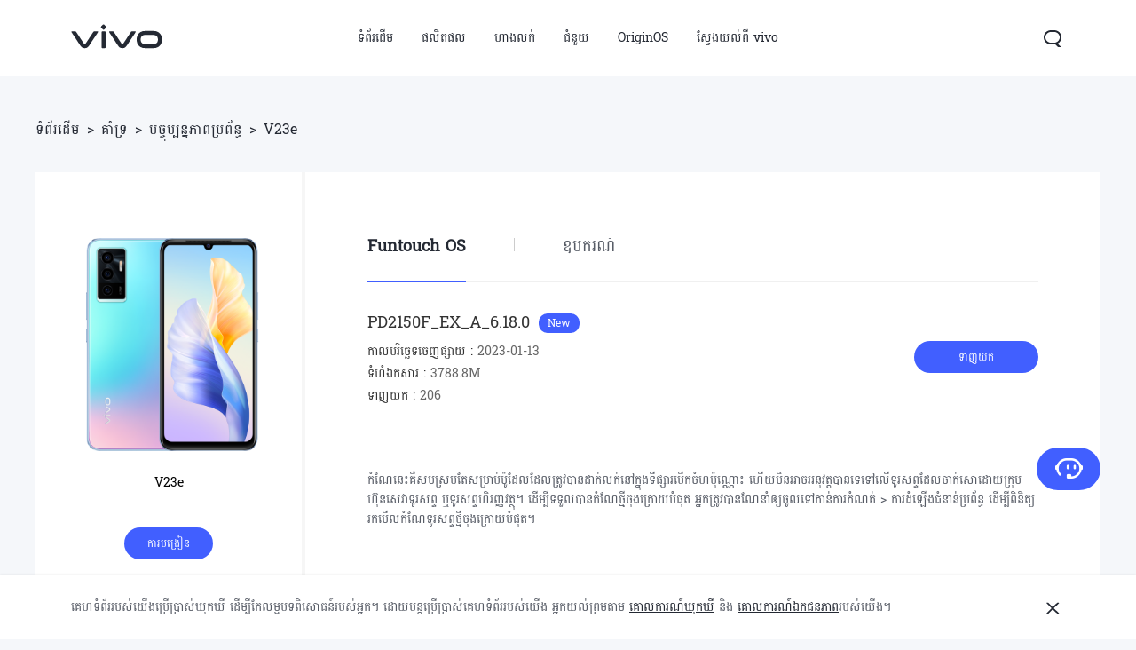

--- FILE ---
content_type: text/html;charset=UTF-8
request_url: https://www.vivo.com/kh/support/upgradePackageData?id=1652
body_size: 18640
content:








<!DOCTYPE html>
<html lang="Km_KH">
<head>
<meta charset="utf-8">
<meta http-equiv="X-UA-Compatible" content="IE=Edge,chrome=1">
<meta name="viewport" content="width=device-width,initial-scale=1,maximum-scale=1,user-scalable=no">
<meta content="telephone=no,email=no" name="format-detection">
<meta name="facebook-domain-verification" content="0q2ryjis6o0fzvez07tvvutzgde34a" />
<style>
.bottom-crumbs-left {
display: flex;
align-items: center;
}
#vcm-v-banner-sdk a:focus ,#vcm-v-banner-sdk button:focus {
outline: auto;
}
</style>
<meta name="google-site-verification" content="E-7gZJW4cW6Cf7VJQpdOKF6gQ6mwyrfguXubRyJSW4M" />
<title>V23e Funtouch OS PD2150F_EX_A_6.18.0 ការអាប់ដេតប្រព័ន្ធ | vivo Cambodia</title>
<meta name="title" content="V23e Funtouch OS PD2150F_EX_A_6.18.0 ការអាប់ដេតប្រព័ន្ធ | vivo Cambodia"/>
<meta name="keywords" content="vivo Cambodia"/>
<meta name="description" content="ទាញយក V23e Funtouch OS PD2150F_EX_A_6.18.0 (2023-01-13, 3788.8)។ ស្វែងយល់បន្ថែមអំពីរបៀបទាញយក និងអាប់ដេតដោយប្រើឧបករណ៍ និងការបង្រៀនផ្លូវការ។"/>
<meta name="robots" content="index"/>
<link rel="canonical" href="https://www.vivo.com/kh/support/upgradePackageData?id=1652">
<link rel="dns-prefetch" href="//asia-exstatic.vivoglobal.com" />
<link rel="dns-prefetch" href="//www.googletagmanager.com" />
<link rel="dns-prefetch" href="//www.google-analytics.com" />
<link rel="dns-prefetch" href="//asia-exstatic-vivofs.vivo.com" />
<link rel="shortcut icon" href="//asia-exstatic.vivoglobal.com/static/favicon-vivo_0549efd.ico" type="image/vnd.microsoft.icon" />
<link rel="icon" href="//asia-exstatic.vivoglobal.com/static/favicon-vivo_0549efd.ico" type="image/vnd.microsoft.icon" />
<script>
var VIVO_WEB_HOST = "https://www.vivo.com";
var VIVO_STATIC_HOST = "https://asia-exstatic.vivoglobal.com";
var VI_GLOBAL_NOWTIME = new Date().getTime();
var globalVar = {
isApp: /(VivoExSpace)|(iQOOExSpace)|(VivoPortalNoHF)/i.test(navigator.userAgent.toLowerCase()),
brandMark: 'vivo',
darkModel: '',
regionId: 'kh',
languageCode: 'Km_KH',
userOpenId: '',
isUserLogin: 'false',
isPiwikPro: 'false',
loginUrl: 'https://passport.vivo.com/kh/v3/web/login/authorize?client_id=30&redirect_uri=http%3A%2F%2Fwww.vivo.com%3A80%2Fkh%2Fsupport%2FupgradePackageData%3Fid%3D1652',
privacyLastVersion: '4' || '0', // 隐私政策版本号
cookieLastVersion: '5' || '0', // cookie政策版本号
path: '',
layoutShow: '0',
appHeaderFooterRemoved: '',
publicKey: '[base64]/QIDAQAB', // 公钥
isComplianceStates: false,
appAgreedPrivacyVersion: '0',
privacylastUpdateTime: 'បានធ្វើបច្ចុប្បន្នភាពចុងក្រោយ៖ ថ្ងៃទី 1 ខែឧសភា ឆ្នាំ 2022',
isSwCacheEnable: false,
version: 'v1.1',
dataCenter: 'asia',
gaSwitch: 'true', // GA埋点开关
abTastySwitch: 'false',
currentEnv: 'prd',
trackSwitch: 'true', // 大数据埋点开关
privacyPromptStrUrl: '/kh/about-vivo/privacy-policy',
afterServicePromptStrUrl: '/kh/about-vivo/after-service-policy',
oneTrustShow: true,
intermediaryUrl: '/kh/intermediary?redirectTo=',
isGtmFlag: false,
isAbTastyFlag: false,
noticeBoard: {
noticeTitle: '',
linkContent: '',
linkUrl: '',
isShow: '0',
isJump: '0'
},
servicePopup: {
popTitle: '',
popContent: '',
isShow: '0'
},
fwShowSwitch: 0,
vivoSpace: false
}
var globalAPI = {
setCookie: function (params) {
var content = ''
if (params.expire) {
// expire是小时数，合规限制cookie最多存3年
if (params.expire > 3 * 365 * 24) {
params.expire = 3 * 365 * 24
}
content += ';expires=' + new Date((new Date()).getTime() + params.expire * 60 * 60 * 1000).toGMTString()
}
if (params.domain) {
content += ';domain=' + params.domain
}
document.cookie = params.key + '=' + escape(params.value) + content + ';path=/' + globalVar.regionId + ';secure=true'
},
getCookie: function (key) {
var cookieValue = ''
var search = key + '='
if (document.cookie.length > 0) {
var offset = document.cookie.indexOf(search)
if (offset !== -1) {
offset += search.length
var end = document.cookie.indexOf(';', offset)
if (end === -1) {
end = document.cookie.length
}
cookieValue = unescape(document.cookie.substring(offset, end))
}
}
return cookieValue
},
setLocalStorage: function (params) {
// expire是小时数
var obj = { data: params.value }
if (params.expire) {
obj.time = Date.now()
obj.expire = params.expire * 60 * 60 * 1000
}
localStorage.setItem(params.key, JSON.stringify(obj))
},
getLocalStorage: function (key) {
var val = localStorage.getItem(key)
if (!val) {
return val
}
val = JSON.parse(val)
if (val.expire && Date.now() - val.time > val.expire) {
localStorage.removeItem(key)
return null
}
return val.data
},
gaPushFun: function (params) {
if (globalVar.gaSwitch !== 'true') {
return false
}
if (globalVar.oneTrustShow && globalVar.isPiwikPro !== 'true') {
var VCMConsent = globalAPI.getCookie('VCMConsent')
if (VCMConsent) {
var activeGroups = JSON.parse(VCMConsent).activeGroups
if (activeGroups && activeGroups.indexOf('3') === -1) {
return false
}
}
}
window.dataLayer.push(params)
},
addGTM: function () {
if (globalVar.regionId === 'cn' && globalVar.gaSwitch !== 'true') {
return false
}
var gtmKey = globalVar.brandMark === 'iqoo' ? 'GTM-KHQFJS5' : (globalVar.isPiwikPro === 'true' ? 'GTM-T67WT6B' : 'GTM-WPPMHB7')
;(function(w,d,s,l,i){w[l]=w[l]||[];w[l].push({'gtm.start':
new Date().getTime(),event:'gtm.js'});var f=d.getElementsByTagName(s)[0],
j=d.createElement(s),dl=l!='dataLayer'?'&l='+l:'';j.async=true;j.src=
'//www.googletagmanager.com/gtm.js?id='+i+dl;f.parentNode.insertBefore(j,f);
})(window,document,'script','dataLayer',gtmKey);
globalVar.isGtmFlag = true
},
addAbTasty: function () {
if (globalVar.brandMark !== 'vivo' && globalVar.abTastySwitch !== 'true') {
return false
}
;(function (i, s, o, g, r, a, m) {
i["abtiming"] = 1 * new Date();
a = s.createElement(o),
m = s.getElementsByTagName(o)[0]; a.async = 1; a.src = g; m.parentNode.insertBefore(a, m)
})(window, document, "script", "//try.abtasty.com/4ba860bab525699b2f20a9987d009647.js");
globalVar.isAbTastyFlag = true
}
}
/* 埋点初始化代码 */
window.dataLayer = window.dataLayer || [];
window.dataLayer.push({
"siteVersion": "new official"
})
</script>
<script type="text/javascript">
function VcmWrapper() {
var $otTglWithLabel = document.querySelector('#vcm-v-dialog-sdk')
var $onetrustCookieSettings = document.querySelector('.vep-one-trust-cookie-settings')
var $onetrustCookieSettingLine = document.querySelector('.vep-one-trust-cookie-setting-line')
var $onetrustPrivacyTime = document.querySelector('.vep-one-trust-privacy-time')
if ($onetrustPrivacyTime) {
$onetrustPrivacyTime.innerText = 'បានធ្វើបច្ចុប្បន្នភាពចុងក្រោយ៖ ថ្ងៃទី 1 ខែឧសភា ឆ្នាំ 2022'
}
if ($otTglWithLabel) {
$onetrustCookieSettings && $onetrustCookieSettings.classList.contains('vep-display-none') && $onetrustCookieSettings.classList.remove('vep-display-none')
$onetrustCookieSettingLine && $onetrustCookieSettingLine.classList.contains('vep-display-none') && $onetrustCookieSettingLine.classList.remove('vep-display-none')
} else {
$onetrustCookieSettings && $onetrustCookieSettings.parentNode.removeChild($onetrustCookieSettings)
$onetrustCookieSettingLine && $onetrustCookieSettingLine.parentNode.removeChild($onetrustCookieSettingLine)
}
// 针对台湾地区，字体加粗
if (globalVar.regionId === 'tw') {
var $onetrustEl = document.querySelector('#vcm-v-consent-sdk')
$onetrustEl && $onetrustEl.classList.add('vcm-v-text-bold')
}
var VCMConsent = globalAPI.getCookie('VCMConsent')
if (VCMConsent) {
var activeGroups = JSON.parse(VCMConsent).activeGroups
var isAgree = activeGroups && activeGroups.indexOf('3') > -1
if (globalVar.isPiwikPro === 'true' || (isAgree && globalVar.gaSwitch === 'true' && !globalVar.isGtmFlag)) {
globalAPI.addGTM()
}
if (isAgree && globalVar.abTastySwitch === 'true' && !globalVar.isAbTastyFlag) {
globalAPI.addAbTasty()
}
} else {
if (globalVar.gaSwitch === 'true' && !globalVar.isGtmFlag) {
globalAPI.addGTM()
}
if (globalVar.abTastySwitch === 'true' && !globalVar.isAbTastyFlag) {
globalAPI.addAbTasty()
}
}
var bannerContainerDom = document.querySelector('.vcm-v-banner-container')
if (bannerContainerDom) {
bannerContainerDom.setAttribute('role', 'alertdialog')
Array.prototype.forEach.call(bannerContainerDom.querySelectorAll('a'), function (a) {
if (!a.href) {
a.href = 'javascript:void(0);'
}
})
if (window.globalAPI.PreventFocusOut) {
window.vcmPreventFocusOut = new window.globalAPI.PreventFocusOut({
container: bannerContainerDom,
autoFocus: true
})
}
var closeBtnDom = document.querySelector('#vcm-v-close-btn')
if (closeBtnDom) {
closeBtnDom.setAttribute('aria-label', 'បិទ')
}
}
}
</script>
<script src="https://vcm-static.vivo.com/kXxOmoV76SPgGRVl/42de452f-b058-4de7-b39c-3bbffd15ea25/vcm.js"></script>
<script src="https://www.googleoptimize.com/optimize.js?id=OPT-N9MD787"></script>
<script>
!function(a,b){function c(){var b=f.getBoundingClientRect().width;b/i>768&&(b=768*i);var c=b/10.8;f.style.fontSize=c+"px",k.rem=a.rem=c}var d,e=a.document,f=e.documentElement,g=e.querySelector('meta[name="viewport"]'),h=e.querySelector('meta[name="flexible"]'),i=0,j=0,k=b.flexible||(b.flexible={});if(g){var l=g.getAttribute("content").match(/initial\-scale=([\d\.]+)/);l&&(j=parseFloat(l[1]),i=parseInt(1/j))}else if(h){var m=h.getAttribute("content");if(m){var n=m.match(/initial\-dpr=([\d\.]+)/),o=m.match(/maximum\-dpr=([\d\.]+)/);n&&(i=parseFloat(n[1]),j=parseFloat((1/i).toFixed(2))),o&&(i=parseFloat(o[1]),j=parseFloat((1/i).toFixed(2)))}}if(!i&&!j){var p=a.navigator.userAgent,q=(!!p.match(/android/gi),!!p.match(/iphone/gi)),r=q&&!!p.match(/OS 9_3/),s=a.devicePixelRatio;i=q&&!r?s>=3&&(!i||i>=3)?3:s>=2&&(!i||i>=2)?2:1:1,j=1/i}if(f.setAttribute("data-dpr",i),!g)if(g=e.createElement("meta"),g.setAttribute("name","viewport"),g.setAttribute("content","initial-scale="+j+", maximum-scale="+j+", minimum-scale="+j+", user-scalable=no"),f.firstElementChild)f.firstElementChild.appendChild(g);else{var t=e.createElement("div");t.appendChild(g),e.write(t.innerHTML)}a.addEventListener("resize",function(){clearTimeout(d),d=setTimeout(c,0)},!1),a.addEventListener("pageshow",function(a){a.persisted&&(clearTimeout(d),d=setTimeout(c,0))},!1),"complete"===e.readyState?e.body.style.fontSize=12*i+"px":e.addEventListener("DOMContentLoaded",function(){e.body.style.fontSize=12*i+"px"},!1),c(),k.dpr=a.dpr=i,k.refreshRem=c,k.rem2px=function(a){var b=parseFloat(a)*this.rem;return"string"==typeof a&&a.match(/rem$/)&&(b+="px"),b},k.px2rem=function(a){var b=parseFloat(a)/this.rem;return"string"==typeof a&&a.match(/px$/)&&(b+="rem"),b}}(window,window.lib||(window.lib={}));
!(function(c){function a(){c.documentElement.className+=" vivo-webp";}var w=localStorage.getItem('vivo-webp');if(!w||w!=='A'){var b=new Image();b.onload=function(){if(b.width===1){a();localStorage.setItem('vivo-webp','A');}};b.src='[data-uri]';}else{a();}}(document));
</script>
<style>
@font-face {
font-family: 'AvenirNext';
src: url('//asia-exstatic.vivoglobal.com/static/font/AvenirNext/AvenirNextRegular_17c1dc8.eot'),url('//asia-exstatic.vivoglobal.com/static/font/AvenirNext/AvenirNextRegular_6b6dbe3.woff2') format('woff2'),url('//asia-exstatic.vivoglobal.com/static/font/AvenirNext/AvenirNextRegular_2d26b87.woff') format('woff'),url('//asia-exstatic.vivoglobal.com/static/font/AvenirNext/AvenirNextRegular_c99fe90.ttf') format('truetype'),url('//asia-exstatic.vivoglobal.com/static/font/AvenirNext/AvenirNextRegular_e7a17f8.svg') format('svg');
font-weight: normal;
font-style: normal;
}
@font-face {
font-family: 'WebRupee';
src: url('//asia-exstatic.vivoglobal.com/static/font/currency/WebRupee.V2.0_b9b282e.eot'),url('//asia-exstatic.vivoglobal.com/static/font/currency/WebRupee.V2.0_5dc4203.woff2') format('woff2'),url('//asia-exstatic.vivoglobal.com/static/font/currency/WebRupee.V2.0_5bb128f.woff') format('woff'),url('//asia-exstatic.vivoglobal.com/static/font/currency/WebRupee.V2.0_388288f.ttf') format('truetype'),url('//asia-exstatic.vivoglobal.com/static/font/currency/WebRupee.V2.0_77414ca.svg') format('svg');
font-weight: normal;
font-style: normal;
}
@font-face {
font-family: 'languageFont';
src: url('https://asia-exstatic-vivofs.vivo.com/PSee2l50xoirPK7y/1669286226590/5f60557c7e81c85091c6caf33c684ffd.eot') ,url('https://asia-exstatic-vivofs.vivo.com/PSee2l50xoirPK7y/1669286243272/95b06b7161849af3308f04c13bed4f83.woff2') format('woff2'),url('https://asia-exstatic-vivofs.vivo.com/PSee2l50xoirPK7y/1669286252407/01256a7b4f839e8da18833e4745d8b7c.woff') format('woff'),url('https://asia-exstatic-vivofs.vivo.com/PSee2l50xoirPK7y/1669286267088/b4359b41b95ee501c5857cb14ab2a905.ttf') format('truetype'),url('https://asia-exstatic-vivofs.vivo.com/PSee2l50xoirPK7y/1669286276432/4008a04b3137f94cb09f2a62241e24f2.svg') format('svg');
font-weight: normal;
font-style: normal;
}
.public *,
.vep-public *,
#vcm-v-consent-sdk * {
font-family: "languageFont","AvenirNext","Microsoft YaHei",微软雅黑,"MicrosoftJhengHei",华文细黑,STHeiti,MingLiu,sans-serif,"WebRupee";
}
</style>
<link href="//asia-exstatic.vivoglobal.com/static/bus/common/css/vicon_28ffe74.css" rel="stylesheet" type="text/css">
<link href="//asia-exstatic.vivoglobal.com/static/bus/include/vep-new-global/dist/css/vivo_5f5d01f.css" rel="stylesheet" type="text/css">
<link href="//asia-exstatic.vivoglobal.com/static/bus/support/upgrade-detail/dist/css/vivo_6c13fcc.css" rel="stylesheet" type="text/css">
<script src="//asia-exstatic.vivoglobal.com/static/bus/common/js/jquery.min.3.3.1_7679e5a.js"></script>
<script src="//asia-exstatic.vivoglobal.com/static/bus/common/js/global.pack_f24840e.js"></script>
<script>
window.onload = function(){
const vcmHeaderLogo = $(".vcm-v-header-logo>img")
const vcmWin = $("#vcm-v-banner-sdk")
const vcmBtn = $(".vcm-v-group-btn")
if(globalVar.brandMark === 'jovi'){
$('#vcm-v-dialog-sdk .vcm-v-header-logo')?.css({'width':'82px','height':'auto','margin-top':'28.3px','margin-right':'23px'})
// vcmHeaderLogo?.attr('src','/static/img/icon/vcm-logo-jovi.svg')
vcmHeaderLogo?.attr('src','/static/img/image/vcm-logo-jovi.png')
}
if(vcmWin.length) {
vcmWin.attr('tabindex', '0').focus()
}
if(vcmBtn.length && $('body').is(".portal-font-scale-4, .portal-font-scale-5")){
vcmBtn?.css({
'overflow':'hidden',
'text-overflow':'ellipsis',
'white-space':'nowrap',
'display':'block'
})
}
if(vcmBtn.length && $('body').is(".portal-font-scale-6, .portal-font-scale-7")){
vcmBtn?.css({
'padding': '30px 20px'
})
}
}
</script>
</head>
<body class="veu-header-relative" data-nav="Support" data-category="Support vivo">
<script>
window._env='非vivoapp'
</script>
<header id="header" class="new-head-wrap">
<div id="vivo-head-wrap"
class="vep-public vep-head vep-new-header vep-responsive">
<div class="vep-header-pc-box">
<div class="vep-pc-nav-box">
<div class="vep-pc-nav">
<p class="vep-pc-logo-box no-flip-over">
<a data-include-click-stat="cfrom=01|03|002|001&name=vivo" class="vep-pc-logo" href="//www.vivo.com/kh" role="link" aria-label="vivo" name="content">
<svg aria-hidden="true" width="104px" height="28px" viewBox="0 0 103 28" version="1.1" xmlns="http://www.w3.org/2000/svg" xmlns:xlink="http://www.w3.org/1999/xlink">
<g id="海外一期" stroke="none" stroke-width="1" fill="none" fill-rule="evenodd">
<g id="F14-PC-返回顶部Normal" transform="translate(-241.000000, -29.000000)">
<g id="编组-6">
<g id="vivo" transform="translate(240.000000, 29.000000)">
<g id="vivo-LOGO" transform="translate(1.000000, 0.000000)" fill="#ffffff">
<path class="vep-pc-logo-path" d="M92.1201187,22.7773568 L83.3531521,22.7773568 C78.4247857,22.7773568 77.9864276,18.7356293 77.9864276,17.5007165 C77.9864276,16.2658037 78.4247857,12.2240763 83.3531521,12.2240763 L92.1201187,12.2240763 C97.0484851,12.2240763 97.4868432,16.2658037 97.4868432,17.5007165 C97.4868432,18.7356293 97.0484851,22.7773568 92.1201187,22.7773568 M92.1201187,7.77940186 L83.3531521,7.77940186 C74.2419976,7.77940186 73.4316287,15.2256518 73.4316287,17.5007165 C73.4316287,19.7759758 74.2419976,27.2222258 83.3531521,27.2222258 L92.1201187,27.2222258 C101.231468,27.2222258 102.041837,19.7759758 102.041837,17.5007165 C102.041837,15.2256518 101.231468,7.77940186 92.1201187,7.77940186" id="Fill-1"></path>
<path class="vep-pc-logo-path" d="M71.6722232,8.23532926 L68.8307758,8.23532926 C67.6137631,8.23532926 67.362967,8.44312615 66.8934784,9.13947923 C66.4241842,9.83602688 58.2963682,22.2443033 58.2963682,22.2443033 C58.0372058,22.6258479 57.7622835,22.7801391 57.4200413,22.7801391 C57.0779936,22.7801391 56.8028767,22.6258479 56.5437143,22.2443033 C56.5437143,22.2443033 48.4158983,9.83602688 47.9466042,9.13947923 C47.4771155,8.44312615 47.2263194,8.23532926 46.0095013,8.23532926 L43.1678593,8.23532926 C42.5139217,8.23532926 42.2146786,8.74664971 42.6257973,9.37101323 C43.0369161,9.99537674 52.3331032,24.1107786 52.3331032,24.1107786 C53.8394361,26.3265005 54.9449623,27.2222841 57.4200413,27.2222841 C59.8951202,27.2222841 61.0008409,26.3265005 62.5073684,24.1107786 C62.5073684,24.1107786 71.8031664,9.99537674 72.2142852,9.37101323 C72.6254039,8.74664971 72.3263554,8.23532926 71.6722232,8.23532926" id="Fill-4"></path>
<path class="vep-pc-logo-path" d="M33.9316764,9.43928657 C33.9316764,8.57716293 34.273335,8.2353098 35.1354586,8.2353098 L37.2832769,8.2353098 C38.1454005,8.2353098 38.4872537,8.57716293 38.4872537,9.43928657 L38.4872537,26.0182879 C38.4872537,26.8804115 38.1454005,27.2222647 37.2832769,27.2222647 L35.1354586,27.2222647 C34.273335,27.2222647 33.9316764,26.8804115 33.9316764,26.0182879 L33.9316764,9.43928657 Z" id="Fill-7"></path>
<path class="vep-pc-logo-path" d="M29.2512459,8.23532926 L26.4097985,8.23532926 C25.1925912,8.23532926 24.9417952,8.44312615 24.4723065,9.13947923 C24.0030124,9.83602688 15.8753909,22.2443033 15.8753909,22.2443033 C15.6160339,22.6256534 15.3411116,22.7801391 14.9988694,22.7801391 C14.6566271,22.7801391 14.3817048,22.6256534 14.1225424,22.2443033 C14.1225424,22.2443033 5.9947264,9.83602688 5.52543229,9.13947923 C5.05613818,8.44312615 4.80514754,8.23532926 3.5883294,8.23532926 L0.746492834,8.23532926 C0.0162852061,8.23532926 -0.206687867,8.74664971 0.204625463,9.37101323 C0.615744226,9.99537674 9.91193135,24.1107786 9.91193135,24.1107786 C11.4180697,26.3265005 12.5237904,27.2222841 14.9988694,27.2222841 C17.4741429,27.2222841 18.5796691,26.3265005 20.0861965,24.1107786 C20.0861965,24.1107786 29.3821891,9.99537674 29.7931133,9.37101323 C30.2044266,8.74664971 29.9814536,8.23532926 29.2512459,8.23532926" id="Fill-13"></path>
<path class="vep-pc-logo-path" d="M33.7359621,4.43800671 C33.0359123,3.73815144 33.0359123,3.18324812 33.7359621,2.48319828 L35.231983,0.987177377 C35.9318383,0.287127538 36.4869362,0.287127538 37.1867914,0.986982811 L38.6830069,2.48319828 C39.3828622,3.18324812 39.3828622,3.73815144 38.6830069,4.43800671 L37.1867914,5.93422218 C36.4869362,6.63427202 35.9318383,6.63427202 35.231983,5.93422218 L33.7359621,4.43800671 Z" id="Fill-10"></path>
</g>
</g>
</g>
</g>
</g>
</svg>
</a>
</p>
<div role="navigation" aria-label="Primary">
<ul class="vep-pc-nav-list" data-include-view-stat="cfrom=1002">
<li class="vep-pc-nav-item">
<a aria-current="page" class="vep-pc-nav-link no-flip-over"
href="https://www.vivo.com/kh"
data-nav-home
data-include-click-stat="cfrom=01|03|002|003&name=ទំព័រដើម&position=1"
>ទំព័រដើម</a>
</li>
<li class="vep-pc-nav-item">
<a aria-current="page" class="vep-pc-nav-link no-flip-over pc-product-nav"
href="https://www.vivo.com/kh/products"
data-nav-products
data-include-click-stat="cfrom=01|03|002|003&name=ផលិតផល&position=2"
>ផលិតផល</a>
<button class="vicon-banner-arrow-down vep-pc-nav-submenu-trigger vep-pc-nav-product-submenu-trigger" aria-haspopup="true" aria-expanded="false" aria-controls="vepPcProductBox" aria-label="ផលិតផល"></button>
</li>
<li class="vep-pc-nav-item">
<a aria-current="page" class="vep-pc-nav-link no-flip-over"
href="https://www.vivo.com/kh/where-to-buy"
data-nav-retailers
data-include-click-stat="cfrom=01|03|002|003&name=ហាងលក់&position=3"
>ហាងលក់</a>
</li>
<li class="vep-pc-nav-item">
<a aria-current="page" class="vep-pc-nav-link no-flip-over"
href="https://www.vivo.com/kh/support"
data-nav-support
data-include-click-stat="cfrom=01|03|002|003&name=ជំនួយ&position=4"
>ជំនួយ</a>
</li>
<li class="vep-pc-nav-item">
<a aria-current="page" class="vep-pc-nav-link no-flip-over"
href="https://www.vivo.com/kh/originos"
data-nav-home
data-include-click-stat="cfrom=01|03|002|003&name=OriginOS&position=5"
>OriginOS</a>
</li>
<li class="vep-pc-nav-item">
<a aria-current="page" class="vep-pc-nav-link no-flip-over"
href="https://www.vivo.com/kh/about-vivo"
data-nav-about-vivo
data-include-click-stat="cfrom=01|03|002|003&name=ស្វែងយល់ពី vivo&position=6"
>ស្វែងយល់ពី vivo</a>
</li>
</ul>
</div>
<p class="vep-pc-search-icon no-flip-over" role="button" tabindex="0" aria-label="ស្វែងរក" aria-haspopup="true" aria-expanded="false" aria-controls="vepPcSearchListDiv">
<svg aria-hidden="true" tabindex="-1" width="28px" height="28px" viewBox="0 0 28 28" version="1.1" xmlns="http://www.w3.org/2000/svg" xmlns:xlink="http://www.w3.org/1999/xlink">
<g id="搜索" stroke="none" stroke-width="1" fill="none" fill-rule="evenodd">
<g id="编组-17">
<path d="M16,5 C20.418278,5 24,8.581722 24,13 C24,16.0803917 22.2590043,18.7541521 19.7073223,20.0909719 L23.0905984,23.3102362 C23.2506305,23.4625276 23.2569056,23.7157158 23.1046142,23.875748 C23.0291106,23.9550893 22.9243759,24 22.8148504,24 L20.6539141,24 C20.3972737,24 20.150457,23.9013297 19.9645442,23.7244095 L17.0320536,20.9340435 C16.6941842,20.9775607 16.3497126,21 16,21 L12,21 C7.581722,21 4,17.418278 4,13 C4,8.581722 7.581722,5 12,5 L16,5 Z M16,7 L12,7 C8.6862915,7 6,9.6862915 6,13 C6,16.3137085 8.6862915,19 12,19 L16,19 C19.3137085,19 22,16.3137085 22,13 C22,9.6862915 19.3137085,7 16,7 Z" id="形状结合" fill="#242933" fill-rule="nonzero"></path>
</g>
</g>
</svg>
</p>
<div id="vepPcSearchListDiv" class="vep-pc-search-list" role="dialog" aria-hidden="true" tabindex="-1">
<button class="vep-pc-search-close-icon vicon-bar-close" tabindex="-1" aria-label="បិទ"></button>
<div class="vep-pc-search-content">
<div>
<input class="vep-pc-search-input vep-input-placeholder vep-line-hidden no-flip-over" type="search" tabindex="-1" aria-label="ស្វែងរក" aria-controls="vepPcSearchList">
<i class="vep-pc-search-input-line" tabindex="-1"></i>
</div>
<div class="vep-pc-search-hot-list"></div>
<ul class="vep-pc-search-classification-list" role="region" id="vepPcSearchList" aria-live="polite"></ul>
</div>
<button class="vep-pc-search-aria-btn" role="button" tabindex="-1" aria-label="ស្វែងរក"></button>
</div>
</div>
</div>
<div class="vep-pc-search-shade-box"></div>
<div class="sub-nav-wrap">
<div class="vep-pc-product-shade-box"></div>
<div id="vepPcProductBox" class="vep-pc-product-box" aria-hidden="true">
<div class="vep-pc-product-content">
<ul class="vep-pc-product-list">
<li class="vep-pc-product-item">
<a href="https://www.vivo.com/kh/products/v60" data-include-click-stat="cfrom=01|03|002|002&position=1" tabindex="-1">
<div class="vep-pc-product-image-list vp-head-product-img-3 no-flip-over" aria-hidden="true">
<div class="vep-pc-product-image-box vp-head-product-img-3-3">
<img class="vep-pc-product-image-item" src="[data-uri]" data-src="https://asia-exstatic-vivofs.vivo.com/PSee2l50xoirPK7y/1756786081510/cae70c44c8df3f43091d585b2d195ab5.png" alt="V60 5G">
</div>
<div class="vep-pc-product-image-box vp-head-product-img-3-2">
<img class="vep-pc-product-image-item" src="[data-uri]" data-src="https://asia-exstatic-vivofs.vivo.com/PSee2l50xoirPK7y/1756786085579/639bb384327f9f781d1adb51d0d600d0.png" alt="V60 5G">
</div>
<div class="vep-pc-product-image-box vp-head-product-img-3-1">
<img class="vep-pc-product-image-item" src="[data-uri]" data-src="https://asia-exstatic-vivofs.vivo.com/PSee2l50xoirPK7y/1756786088919/c733dd490efb3fd67f206eaa2a6e6e02.png" alt="V60 5G">
</div>
</div>
<div class="vep-pc-product-title-box">
<p class="vep-pc-product-title vep-line-hidden no-flip-over" translate="no">V60 5G</p>
<span class="vep-pc-product-new no-flip-over">ថ្មី</span>
</div>
</a>
</li>
<li class="vep-pc-product-item">
<a href="https://www.vivo.com/kh/products/v60-lite" data-include-click-stat="cfrom=01|03|002|002&position=2" tabindex="-1">
<div class="vep-pc-product-image-list vp-head-product-img-4 no-flip-over" aria-hidden="true">
<div class="vep-pc-product-image-box vp-head-product-img-4-4">
<img class="vep-pc-product-image-item" src="[data-uri]" data-src="https://asia-exstatic-vivofs.vivo.com/PSee2l50xoirPK7y/1763352287829/876f86173949341c94be9ba0f402c966.png" alt="V60 Lite">
</div>
<div class="vep-pc-product-image-box vp-head-product-img-4-3">
<img class="vep-pc-product-image-item" src="[data-uri]" data-src="https://asia-exstatic-vivofs.vivo.com/PSee2l50xoirPK7y/1763352291057/b2e5b3089a74bcbaa85cc3dcc1638f61.png" alt="V60 Lite">
</div>
<div class="vep-pc-product-image-box vp-head-product-img-4-2">
<img class="vep-pc-product-image-item" src="[data-uri]" data-src="https://asia-exstatic-vivofs.vivo.com/PSee2l50xoirPK7y/1763352293990/377014920ab0c0886063133db93a6292.png" alt="V60 Lite">
</div>
<div class="vep-pc-product-image-box vp-head-product-img-4-1">
<img class="vep-pc-product-image-item" src="[data-uri]" data-src="https://asia-exstatic-vivofs.vivo.com/PSee2l50xoirPK7y/1763352297811/ff840067256e021b60a36a8b13ebfe85.png" alt="V60 Lite">
</div>
</div>
<div class="vep-pc-product-title-box">
<p class="vep-pc-product-title vep-line-hidden no-flip-over" translate="no">V60 Lite</p>
<span class="vep-pc-product-new no-flip-over">ថ្មី</span>
</div>
</a>
</li>
<li class="vep-pc-product-item">
<a href="https://www.vivo.com/kh/products/v50-lite" data-include-click-stat="cfrom=01|03|002|002&position=3" tabindex="-1">
<div class="vep-pc-product-image-list vp-head-product-img-3 no-flip-over" aria-hidden="true">
<div class="vep-pc-product-image-box vp-head-product-img-3-3">
<img class="vep-pc-product-image-item" src="[data-uri]" data-src="https://asia-exstatic-vivofs.vivo.com/PSee2l50xoirPK7y/1747022438177/3c704f63065c0b4b59d10be843f376f1.png" alt="V50 Lite">
</div>
<div class="vep-pc-product-image-box vp-head-product-img-3-2">
<img class="vep-pc-product-image-item" src="[data-uri]" data-src="https://asia-exstatic-vivofs.vivo.com/PSee2l50xoirPK7y/1747022440783/dba5f0a4b50f5a9f5d3531df62634433.png" alt="V50 Lite">
</div>
<div class="vep-pc-product-image-box vp-head-product-img-3-1">
<img class="vep-pc-product-image-item" src="[data-uri]" data-src="https://asia-exstatic-vivofs.vivo.com/PSee2l50xoirPK7y/1747022445632/5a56068ced2af5fc83c26a911df05150.png" alt="V50 Lite">
</div>
</div>
<div class="vep-pc-product-title-box">
<p class="vep-pc-product-title vep-line-hidden no-flip-over" translate="no">V50 Lite</p>
<span class="vep-pc-product-new no-flip-over">ថ្មី</span>
</div>
</a>
</li>
<li class="vep-pc-product-item">
<a href="https://www.vivo.com/kh/products/y21d" data-include-click-stat="cfrom=01|03|002|002&position=4" tabindex="-1">
<div class="vep-pc-product-image-list vp-head-product-img-3 no-flip-over" aria-hidden="true">
<div class="vep-pc-product-image-box vp-head-product-img-3-3">
<img class="vep-pc-product-image-item" src="[data-uri]" data-src="https://asia-exstatic-vivofs.vivo.com/PSee2l50xoirPK7y/1757992160122/ae3c7d82956303b48bd24d365a771e48.png" alt="Y21d">
</div>
<div class="vep-pc-product-image-box vp-head-product-img-3-2">
<img class="vep-pc-product-image-item" src="[data-uri]" data-src="https://asia-exstatic-vivofs.vivo.com/PSee2l50xoirPK7y/1757992163916/954517293261c06cd4eb03176bb3f50e.png" alt="Y21d">
</div>
<div class="vep-pc-product-image-box vp-head-product-img-3-1">
<img class="vep-pc-product-image-item" src="[data-uri]" data-src="https://asia-exstatic-vivofs.vivo.com/PSee2l50xoirPK7y/1757992167949/b1fa766966c5c593d00c3802951fc8ed.png" alt="Y21d">
</div>
</div>
<div class="vep-pc-product-title-box">
<p class="vep-pc-product-title vep-line-hidden no-flip-over" translate="no">Y21d</p>
<span class="vep-pc-product-new no-flip-over">ថ្មី</span>
</div>
</a>
</li>
<li class="vep-pc-product-item">
<a href="https://www.vivo.com/kh/products/y04s" data-include-click-stat="cfrom=01|03|002|002&position=5" tabindex="-1">
<div class="vep-pc-product-image-list vp-head-product-img-3 no-flip-over" aria-hidden="true">
<div class="vep-pc-product-image-box vp-head-product-img-3-3">
<img class="vep-pc-product-image-item" src="[data-uri]" data-src="https://asia-exstatic-vivofs.vivo.com/PSee2l50xoirPK7y/1766739867805/c84931cd65df9de955fef51ea697c06e.png" alt="Y04s">
</div>
<div class="vep-pc-product-image-box vp-head-product-img-3-2">
<img class="vep-pc-product-image-item" src="[data-uri]" data-src="https://asia-exstatic-vivofs.vivo.com/PSee2l50xoirPK7y/1766739879306/e6d18636c227739c5a1d9b975e2df965.png" alt="Y04s">
</div>
<div class="vep-pc-product-image-box vp-head-product-img-3-1">
<img class="vep-pc-product-image-item" src="[data-uri]" data-src="https://asia-exstatic-vivofs.vivo.com/PSee2l50xoirPK7y/1766739883942/9a03bd43a535d20d98e81ca8174a0625.png" alt="Y04s">
</div>
</div>
<div class="vep-pc-product-title-box">
<p class="vep-pc-product-title vep-line-hidden no-flip-over" translate="no">Y04s</p>
<span class="vep-pc-product-new no-flip-over">ថ្មី</span>
</div>
</a>
</li>
<li class="vep-pc-product-item">
<a href="https://www.vivo.com/kh/products/y04" data-include-click-stat="cfrom=01|03|002|002&position=6" tabindex="-1">
<div class="vep-pc-product-image-list vp-head-product-img-4 no-flip-over" aria-hidden="true">
<div class="vep-pc-product-image-box vp-head-product-img-4-4">
<img class="vep-pc-product-image-item" src="[data-uri]" data-src="https://asia-exstatic-vivofs.vivo.com/PSee2l50xoirPK7y/1766739974527/20ac619c17071bc7ffcaa1762ea721fa.png" alt="Y04">
</div>
<div class="vep-pc-product-image-box vp-head-product-img-4-3">
<img class="vep-pc-product-image-item" src="[data-uri]" data-src="https://asia-exstatic-vivofs.vivo.com/PSee2l50xoirPK7y/1766739977941/aa0c357c6eeea336f2156a49d152c47b.png" alt="Y04">
</div>
<div class="vep-pc-product-image-box vp-head-product-img-4-2">
<img class="vep-pc-product-image-item" src="[data-uri]" data-src="https://asia-exstatic-vivofs.vivo.com/PSee2l50xoirPK7y/1766739983794/6dc1d386abf41289ff1d2efff991ad20.png" alt="Y04">
</div>
<div class="vep-pc-product-image-box vp-head-product-img-4-1">
<img class="vep-pc-product-image-item" src="[data-uri]" data-src="https://asia-exstatic-vivofs.vivo.com/PSee2l50xoirPK7y/1766739988426/b5e1a02c09e2ef70cc2d5e51bd0a7473.png" alt="Y04">
</div>
</div>
<div class="vep-pc-product-title-box">
<p class="vep-pc-product-title vep-line-hidden no-flip-over" translate="no">Y04</p>
</div>
</a>
</li>
</ul>
</div>
<div class="vep-pc-product-button-list">
<button class="vep-pc-product-left vicon-left-arrow" tabindex="-1" aria-label="Scroll left"></button>
<div class="vep-pc-product-button-box">
<a class="vep-pc-product-button pc-product-entrance" href="https://www.vivo.com/kh/products" data-include-click-stat="cfrom=01|03|002|027&element_name=គ្រប់ម៉ូឌែល" tabindex="-1">
<i class="vep-pc-product-button-icon no-flip-over vicon-all-models" aria-hidden="true"></i>
<span class="vep-pc-product-button-text no-flip-over">គ្រប់ម៉ូឌែល</span>
</a>
<p class="vep-pc-product-button-line" aria-hidden="true">
<i class="pc-button-line"></i>
</p>
<a class="vep-pc-product-button pc-model-entrance" href="https://www.vivo.com/kh/product/productCompare" data-include-click-stat="cfrom=01|03|002|027&element_name=ប្រៀបធៀបរវាងម៉ូឌែល" tabindex="-1">
<i class="vep-pc-product-button-icon no-flip-over vicon-comparison" aria-hidden="true"></i>
<span class="vep-pc-product-button-text no-flip-over">ប្រៀបធៀបរវាងម៉ូឌែល</span>
</a>
</div>
<button class="vep-pc-product-right pc-button-click vicon-right-arrow" tabindex="-1" aria-label="Scroll right"></button>
</div>
</div>
</div>
</div>
<div class="vep-header-wap-box">
<div class="vep-head-download common-header-suspended ">
<div class="vep-head-download-click">
<div class="vep-head-download-icon no-flip-over">
<img class="vep-head-download-brand" src="" alt="">
</div>
<div class="vep-head-download-content">
<p class="vep-head-download-title no-flip-over"></p>
<p class="vep-head-download-desc no-flip-over"></p>
</div>
<div class="vep-head-download-button">
<div class="vep-head-download-button-text no-flip-over"></div>
</div>
</div>
<span class="vep-head-download-close"></span>
</div>
<script id="vepHeadDownloadScript" type="text/javascript">
var vepHeaderFloat = {
isAuto: '',
jumpUrl: '',
fwShowSwitch: '0',
target: 'exvivoportal',
fwUa: '',
needDeeplink: '',
deeplinkUrl: '',
brandMark: 'vivo',
countryCode: 'kh',
inPcSpace: '1'
}
const downText = ''
if(downText.length>5){
document.querySelector('.vep-head-download-button-text.no-flip-over').classList.add('fs10')
}
</script> <div class="vep-wap-bar-box">
<div class="vep-wap-bar">
<div class="vep-wap-bar-icon wap-list-close vicon-bar-close" role="button" tabindex="0" aria-label="close menu"></div>
<div class="vep-wap-bar-icon wap-list-open wap-bar-icon-show" role="button" tabindex="0" aria-label="open menu" data-include-click-stat="cfrom=1002">
<svg aria-hidden="true" width="24px" height="24px" viewBox="0 0 24 24" version="1.1" xmlns="http://www.w3.org/2000/svg" xmlns:xlink="http://www.w3.org/1999/xlink">
<g id="更多" stroke="none" stroke-width="1" fill="none" fill-rule="evenodd">
<g id="编组-40">
<path d="M20.5,17 C20.7761424,17 21,17.2238576 21,17.5 L21,18.5 C21,18.7761424 20.7761424,19 20.5,19 L3.5,19 C3.22385763,19 3,18.7761424 3,18.5 L3,17.5 C3,17.2238576 3.22385763,17 3.5,17 L20.5,17 Z M20.5,11 C20.7761424,11 21,11.2238576 21,11.5 L21,12.5 C21,12.7761424 20.7761424,13 20.5,13 L3.5,13 C3.22385763,13 3,12.7761424 3,12.5 L3,11.5 C3,11.2238576 3.22385763,11 3.5,11 L20.5,11 Z M20.5,5 C20.7761424,5 21,5.22385763 21,5.5 L21,6.5 C21,6.77614237 20.7761424,7 20.5,7 L3.5,7 C3.22385763,7 3,6.77614237 3,6.5 L3,5.5 C3,5.22385763 3.22385763,5 3.5,5 L20.5,5 Z" id="形状结合" fill="#242933"></path>
</g>
</g>
</svg>
</div>
<div class="vep-wap-logo-box">
<a data-include-click-stat="cfrom=01|03|002|001&name=vivo" class="vep-wap-logo no-flip-over" href="//www.vivo.com/kh">
<svg aria-hidden="true" width="72px" height="24px" viewBox="0 0 103 28" version="1.1" xmlns="http://www.w3.org/2000/svg" xmlns:xlink="http://www.w3.org/1999/xlink">
<g id="海外一期" stroke="none" stroke-width="1" fill="none" fill-rule="evenodd">
<g id="F14-PC-返回顶部Normal" transform="translate(-241.000000, -29.000000)">
<g id="编组-6">
<g id="vivo" transform="translate(240.000000, 29.000000)">
<g id="vivo-LOGO" transform="translate(1.000000, 0.000000)" fill="#ffffff">
<path class="vep-wap-logo-path" d="M92.1201187,22.7773568 L83.3531521,22.7773568 C78.4247857,22.7773568 77.9864276,18.7356293 77.9864276,17.5007165 C77.9864276,16.2658037 78.4247857,12.2240763 83.3531521,12.2240763 L92.1201187,12.2240763 C97.0484851,12.2240763 97.4868432,16.2658037 97.4868432,17.5007165 C97.4868432,18.7356293 97.0484851,22.7773568 92.1201187,22.7773568 M92.1201187,7.77940186 L83.3531521,7.77940186 C74.2419976,7.77940186 73.4316287,15.2256518 73.4316287,17.5007165 C73.4316287,19.7759758 74.2419976,27.2222258 83.3531521,27.2222258 L92.1201187,27.2222258 C101.231468,27.2222258 102.041837,19.7759758 102.041837,17.5007165 C102.041837,15.2256518 101.231468,7.77940186 92.1201187,7.77940186" id="Fill-1"></path>
<path class="vep-wap-logo-path" d="M71.6722232,8.23532926 L68.8307758,8.23532926 C67.6137631,8.23532926 67.362967,8.44312615 66.8934784,9.13947923 C66.4241842,9.83602688 58.2963682,22.2443033 58.2963682,22.2443033 C58.0372058,22.6258479 57.7622835,22.7801391 57.4200413,22.7801391 C57.0779936,22.7801391 56.8028767,22.6258479 56.5437143,22.2443033 C56.5437143,22.2443033 48.4158983,9.83602688 47.9466042,9.13947923 C47.4771155,8.44312615 47.2263194,8.23532926 46.0095013,8.23532926 L43.1678593,8.23532926 C42.5139217,8.23532926 42.2146786,8.74664971 42.6257973,9.37101323 C43.0369161,9.99537674 52.3331032,24.1107786 52.3331032,24.1107786 C53.8394361,26.3265005 54.9449623,27.2222841 57.4200413,27.2222841 C59.8951202,27.2222841 61.0008409,26.3265005 62.5073684,24.1107786 C62.5073684,24.1107786 71.8031664,9.99537674 72.2142852,9.37101323 C72.6254039,8.74664971 72.3263554,8.23532926 71.6722232,8.23532926" id="Fill-4"></path>
<path class="vep-wap-logo-path" d="M33.9316764,9.43928657 C33.9316764,8.57716293 34.273335,8.2353098 35.1354586,8.2353098 L37.2832769,8.2353098 C38.1454005,8.2353098 38.4872537,8.57716293 38.4872537,9.43928657 L38.4872537,26.0182879 C38.4872537,26.8804115 38.1454005,27.2222647 37.2832769,27.2222647 L35.1354586,27.2222647 C34.273335,27.2222647 33.9316764,26.8804115 33.9316764,26.0182879 L33.9316764,9.43928657 Z" id="Fill-7"></path>
<path class="vep-wap-logo-path" d="M29.2512459,8.23532926 L26.4097985,8.23532926 C25.1925912,8.23532926 24.9417952,8.44312615 24.4723065,9.13947923 C24.0030124,9.83602688 15.8753909,22.2443033 15.8753909,22.2443033 C15.6160339,22.6256534 15.3411116,22.7801391 14.9988694,22.7801391 C14.6566271,22.7801391 14.3817048,22.6256534 14.1225424,22.2443033 C14.1225424,22.2443033 5.9947264,9.83602688 5.52543229,9.13947923 C5.05613818,8.44312615 4.80514754,8.23532926 3.5883294,8.23532926 L0.746492834,8.23532926 C0.0162852061,8.23532926 -0.206687867,8.74664971 0.204625463,9.37101323 C0.615744226,9.99537674 9.91193135,24.1107786 9.91193135,24.1107786 C11.4180697,26.3265005 12.5237904,27.2222841 14.9988694,27.2222841 C17.4741429,27.2222841 18.5796691,26.3265005 20.0861965,24.1107786 C20.0861965,24.1107786 29.3821891,9.99537674 29.7931133,9.37101323 C30.2044266,8.74664971 29.9814536,8.23532926 29.2512459,8.23532926" id="Fill-13"></path>
<path class="vep-wap-logo-path" d="M33.7359621,4.43800671 C33.0359123,3.73815144 33.0359123,3.18324812 33.7359621,2.48319828 L35.231983,0.987177377 C35.9318383,0.287127538 36.4869362,0.287127538 37.1867914,0.986982811 L38.6830069,2.48319828 C39.3828622,3.18324812 39.3828622,3.73815144 38.6830069,4.43800671 L37.1867914,5.93422218 C36.4869362,6.63427202 35.9318383,6.63427202 35.231983,5.93422218 L33.7359621,4.43800671 Z" id="Fill-10"></path>
</g>
</g>
</g>
</g>
</g>
</svg>
</a>
</div>
<div class="vep-wap-search-icon no-flip-over" role="button" tabindex="0" aria-label="search">
<svg aria-hidden="true" width="24px" height="24px" viewBox="0 0 28 28" version="1.1" xmlns="http://www.w3.org/2000/svg" xmlns:xlink="http://www.w3.org/1999/xlink">
<g id="搜索" stroke="none" stroke-width="1" fill="none" fill-rule="evenodd">
<g id="编组-17">
<path d="M16,5 C20.418278,5 24,8.581722 24,13 C24,16.0803917 22.2590043,18.7541521 19.7073223,20.0909719 L23.0905984,23.3102362 C23.2506305,23.4625276 23.2569056,23.7157158 23.1046142,23.875748 C23.0291106,23.9550893 22.9243759,24 22.8148504,24 L20.6539141,24 C20.3972737,24 20.150457,23.9013297 19.9645442,23.7244095 L17.0320536,20.9340435 C16.6941842,20.9775607 16.3497126,21 16,21 L12,21 C7.581722,21 4,17.418278 4,13 C4,8.581722 7.581722,5 12,5 L16,5 Z M16,7 L12,7 C8.6862915,7 6,9.6862915 6,13 C6,16.3137085 8.6862915,19 12,19 L16,19 C19.3137085,19 22,16.3137085 22,13 C22,9.6862915 19.3137085,7 16,7 Z" id="形状结合" fill="#242933" fill-rule="nonzero"></path>
</g>
</g>
</svg>
</div>
</div>
</div>
<div class="vep-wap-shade-box"></div>
<div class="vep-wap-nav-box" aria-hidden="true">
<div class="vep-wap-nav">
<ul class="vep-wap-nav-list">
<li class="vep-wap-nav-item
"
aria-expanded="false">
<a class="vep-wap-nav-link"
href="https://www.vivo.com/kh" data-nav-home
data-include-click-stat="cfrom=01|03|002|003&name=ទំព័រដើម&position=1"
>
<span class="no-flip-over">ទំព័រដើម</span>
<i class="vep-wap-nav-icon vicon-right-arrow"></i>
</a>
</li>
<li class="vep-wap-nav-item
vep-wap-product-click-wrap"
aria-expanded="false">
<a class="vep-wap-nav-link wap-product-nav"
href="#" role="menu" aria-expanded="false" aria-label="ផលិតផល"
data-include-click-stat="cfrom=01|03|002|003&name=ផលិតផល&position=2">
<span class="no-flip-over">ផលិតផល</span>
<i class="vep-wap-nav-icon vicon-unfold"></i>
</a>
<div class="vep-wap-product-box" aria-hidden="true">
<div class="vep-wap-product">
<div class="vep-wap-product-content">
<ul class="vep-wap-product-list">
<li class="vep-wap-product-item">
<a href="https://www.vivo.com/kh/products/v60" data-include-click-stat="cfrom=01|03|002|002&position=1">
<div class="vep-wap-product-image-box no-flip-over">
<img class="vep-wap-product-image" src="[data-uri]" data-src="https://asia-exstatic-vivofs.vivo.com/PSee2l50xoirPK7y/1756786090922/6fcfbdae883d231503187fe282831c5f.png" alt="V60 5G">
</div>
<div class="vep-wap-product-title-box">
<p class="vep-wap-product-title vep-line-hidden no-flip-over">V60 5G</p>
<span class="vep-wap-product-new no-flip-over">ថ្មី</span>
</div>
</a>
</li>
<li class="vep-wap-product-item">
<a href="https://www.vivo.com/kh/products/v60-lite" data-include-click-stat="cfrom=01|03|002|002&position=2">
<div class="vep-wap-product-image-box no-flip-over">
<img class="vep-wap-product-image" src="[data-uri]" data-src="https://asia-exstatic-vivofs.vivo.com/PSee2l50xoirPK7y/1763352304916/eb72648a74087ef7a3abf13abf7ec279.png" alt="V60 Lite">
</div>
<div class="vep-wap-product-title-box">
<p class="vep-wap-product-title vep-line-hidden no-flip-over">V60 Lite</p>
<span class="vep-wap-product-new no-flip-over">ថ្មី</span>
</div>
</a>
</li>
<li class="vep-wap-product-item">
<a href="https://www.vivo.com/kh/products/v50-lite" data-include-click-stat="cfrom=01|03|002|002&position=3">
<div class="vep-wap-product-image-box no-flip-over">
<img class="vep-wap-product-image" src="[data-uri]" data-src="https://asia-exstatic-vivofs.vivo.com/PSee2l50xoirPK7y/1747022453092/ef47e3bcc3a996283a7866cd30b1f547.png" alt="V50 Lite">
</div>
<div class="vep-wap-product-title-box">
<p class="vep-wap-product-title vep-line-hidden no-flip-over">V50 Lite</p>
<span class="vep-wap-product-new no-flip-over">ថ្មី</span>
</div>
</a>
</li>
<li class="vep-wap-product-item">
<a href="https://www.vivo.com/kh/products/y21d" data-include-click-stat="cfrom=01|03|002|002&position=4">
<div class="vep-wap-product-image-box no-flip-over">
<img class="vep-wap-product-image" src="[data-uri]" data-src="https://asia-exstatic-vivofs.vivo.com/PSee2l50xoirPK7y/1757992170470/75320f762dff6555d016a4e5ec2aba58.png" alt="Y21d">
</div>
<div class="vep-wap-product-title-box">
<p class="vep-wap-product-title vep-line-hidden no-flip-over">Y21d</p>
<span class="vep-wap-product-new no-flip-over">ថ្មី</span>
</div>
</a>
</li>
<li class="vep-wap-product-item">
<a href="https://www.vivo.com/kh/products/y04s" data-include-click-stat="cfrom=01|03|002|002&position=5">
<div class="vep-wap-product-image-box no-flip-over">
<img class="vep-wap-product-image" src="[data-uri]" data-src="https://asia-exstatic-vivofs.vivo.com/PSee2l50xoirPK7y/1766739886711/23a7586974db526d80c2975ec9acb0d1.png" alt="Y04s">
</div>
<div class="vep-wap-product-title-box">
<p class="vep-wap-product-title vep-line-hidden no-flip-over">Y04s</p>
<span class="vep-wap-product-new no-flip-over">ថ្មី</span>
</div>
</a>
</li>
<li class="vep-wap-product-item">
<a href="https://www.vivo.com/kh/products/y04" data-include-click-stat="cfrom=01|03|002|002&position=6">
<div class="vep-wap-product-image-box no-flip-over">
<img class="vep-wap-product-image" src="[data-uri]" data-src="https://asia-exstatic-vivofs.vivo.com/PSee2l50xoirPK7y/1766739994020/cdff287ab2cc217e7ab8272ef815e822.png" alt="Y04">
</div>
<div class="vep-wap-product-title-box">
<p class="vep-wap-product-title vep-line-hidden no-flip-over">Y04</p>
</div>
</a>
</li>
</ul>
</div>
<div class="vep-wap-product-button-list">
<div class="vep-wap-product-left vicon-left-arrow"></div>
<div class="vep-wap-product-button-box">
<a class="vep-wap-product-button wap-product-entrance" href="https://www.vivo.com/kh/products" data-include-click-stat="cfrom=01|03|002|027&element_name=គ្រប់ម៉ូឌែល">
<i class="vep-wap-product-button-icon no-flip-over vicon-all-models"></i>
<span class="vep-wap-product-button-text no-flip-over">គ្រប់ម៉ូឌែល</span>
</a>
<p class="vep-wap-product-button-line">
<i class="wap-button-line"></i>
</p>
<a class="vep-wap-product-button wap-model-entrance" href="https://www.vivo.com/kh/product/productCompare" data-include-click-stat="cfrom=01|03|002|027&element_name=ប្រៀបធៀបរវាងម៉ូឌែល">
<i class="vep-wap-product-button-icon no-flip-over vicon-comparison"></i>
<span class="vep-wap-product-button-text no-flip-over">ប្រៀបធៀបរវាងម៉ូឌែល</span>
</a>
</div>
<div class="vep-wap-product-right wap-button-click vicon-right-arrow"></div>
</div>
</div>
</div>
</li>
<li class="vep-wap-nav-item
"
aria-expanded="false">
<a class="vep-wap-nav-link"
href="https://www.vivo.com/kh/where-to-buy" data-nav-retailers
data-include-click-stat="cfrom=01|03|002|003&name=ហាងលក់&position=3"
>
<span class="no-flip-over">ហាងលក់</span>
<i class="vep-wap-nav-icon vicon-right-arrow"></i>
</a>
</li>
<li class="vep-wap-nav-item
"
aria-expanded="false">
<a class="vep-wap-nav-link"
href="https://www.vivo.com/kh/support" data-nav-support
data-include-click-stat="cfrom=01|03|002|003&name=ជំនួយ&position=4"
>
<span class="no-flip-over">ជំនួយ</span>
<i class="vep-wap-nav-icon vicon-right-arrow"></i>
</a>
</li>
<li class="vep-wap-nav-item
"
aria-expanded="false">
<a class="vep-wap-nav-link"
href="https://www.vivo.com/kh/originos" data-nav-home
data-include-click-stat="cfrom=01|03|002|003&name=OriginOS&position=5"
>
<span class="no-flip-over">OriginOS</span>
<i class="vep-wap-nav-icon vicon-right-arrow"></i>
</a>
</li>
<li class="vep-wap-nav-item
"
aria-expanded="false">
<a class="vep-wap-nav-link"
href="https://www.vivo.com/kh/about-vivo" data-nav-about-vivo
data-include-click-stat="cfrom=01|03|002|003&name=ស្វែងយល់ពី vivo&position=6"
>
<span class="no-flip-over">ស្វែងយល់ពី vivo</span>
<i class="vep-wap-nav-icon vicon-right-arrow"></i>
</a>
</li>
</ul>
<div class="vep-wap-region">
<a class="vep-wap-region-link" href="//www.vivo.com/kh/index/ipredirection" data-include-click-stat="cfrom=1535">
<i class="vep-wap-region-icon vicon-region-switching"></i>
<span class="vep-wap-region-text no-flip-over">Cambodia | ជ្រើសរើសប្រទេស/តំបន់</span>
</a>
</div>
</div>
</div>
<div class="vep-wap-search-list" aria-hidden="true" tabindex="-1">
<div class="vep-wap-search-content">
<div class="vep-wap-search-box">
<input type="text" class="vep-wap-search-input vep-input-placeholder vep-line-hidden no-flip-over">
<i class="vep-wap-search-input-line"></i>
<a class="vep-wap-search-input-icon vicon-new-search no-flip-over"></a>
<i class="vep-wap-search-close-icon vicon-bar-close"></i>
</div>
<div class="vep-wap-search-hot-list"></div>
<ul class="vep-wap-search-classification-list"></ul>
</div>
</div>
</div>
</div> </header>
<main>
<div class="public public_graybg support_res_del-bg">
<!-- 顶部面包屑导航 -->
<div role="navigation" aria-label="Breadcrumb">
<ol class="public container common_top_crumb">
<li>
<a class="no-flip-over" href="/kh">ទំព័រដើម</a>
<p class="arr" aria-hidden="true">&gt;</p>
</li>
<li>
<a class="no-flip-over" href="/kh/support">គាំទ្រ</a>
<p class="arr" aria-hidden="true">&gt;</p>
</li>
<li>
<a class="no-flip-over" href="/kh/support/system-update">បច្ចុប្បន្នភាពប្រព័ន្ធ</a>
<p class="arr" aria-hidden="true">&gt;</p>
</li>
<li>
<p class="no-flip-over" translate="no">V23e</p>
</li>
</ol>
</div>
<h1 class="title_h1_hidden">V23e បច្ចុប្បន្នភាពប្រព័ន្ធ</h1>
<div class="container support_res_del">
<!-- 产品类别 -->
<div class="support_res_del-title">
<div class="upgradePackageImg" role="img" aria-label="V23e">
<div class="img no-flip-over"><img src="https://asia-exstatic-vivofs.vivo.com/PSee2l50xoirPK7y/1643102278932/7e578b2e3f90cdf32486769e2d50b69a.png" alt=""></div>
<p class="no-flip-over" translate="no" aria-hidden="true">V23e</p>
</div>
<a class="btn no-flip-over" href="/kh/support/system-update-course" data-tutorial>ការបង្រៀន</a>
</div>
<!-- 详情 -->
<div class="support_res_del-con">
<div class="mask-wrap hide-before"></div>
<div class="support_res_del-con-title" role="tablist" aria-label="V23e,បច្ចុប្បន្នភាពប្រព័ន្ធ">
<div class="tab_wrap">
<p id="tabFuntouch" class="no-flip-over active" data-group="Funtouch" role="tab" aria-selected="true" aria-controls="tabPanelFuntouch" tabindex="0">Funtouch OS</p>
<div class="shu no-flip-over"></div>
<p id="tabTools" class='no-flip-over' role='tab' aria-selected='false' tabindex='-1' data-group="Tools" aria-controls="tabPanelTools">ឧបករណ៍</p>
</div>
</div>
<div class="bottom-border"></div>
<div class="support_res_del-con-body-box">
<div id="tabPanelFuntouch" class="support_res_del-con-body" data-group="Funtouch" role="tabpanel" aria-labelledby="tabFuntouch">
<div class="msg">
<h2 id="funtouchName"><i class="no-flip-over">PD2150F_EX_A_6.18.0</i><span class="no-flip-over">New</span></h2>
<p><i class="no-flip-over">កាលបរិច្ឆេទចេញផ្សាយ</i> : <span class="no-flip-over">2023-01-13</span></p>
<p><i class="no-flip-over">ទំហំ​ឯកសារ</i> : <span class="no-flip-over">3788.8M</span></p>
<p><i class="no-flip-over">ទាញយក</i> : <span class="no-flip-over" data-times-Funtouch>206</span></p>
<a id="funtouchDownload" aria-label="download PD2150F_EX_A_6.18.0" class="download no-flip-over" href="https://asia-sysupwsdl.vivoglobal.com/upgrade/official/officialFiles/PD2150F_EX_A_6.18.0-update-full_1667963393.zip" data-download-Funtouch data-id="1652" download="true" aria-labelledby="funtouchName funtouchDownload">ទាញយក</a>
</div>
<div class="special-note">
<h2 class="special-note-title no-flip-over"></h2>
<p class="special-note-paragraph no-flip-over">កំណែនេះគឺសមស្របតែសម្រាប់ម៉ូដែលដែលត្រូវបានដាក់លក់នៅក្នុងទីផ្សារបើកចំហប៉ុណ្ណោះ ហើយមិនអាចអនុវត្តបានទេទៅលើទូរសព្ទដែលចាក់សោដោយ​ក្រុម​ហ៊ុនសេវាទូរសព្ទ ឬទូរសព្ទហិរញ្ញវត្ថុ។ ដើម្បីទទួលបានកំណែថ្មីចុងក្រោយបំផុត អ្នកត្រូវបានណែនាំឲ្យចូលទៅកាន់​ការ​កំណត់ > ការដំឡើងជំនាន់ប្រព័ន្ធ ដើម្បីពិនិត្យរកមើលកំណែទូរសព្ទថ្មីចុង​ក្រោយបំផុត។</p>
<div class="special-note-paragraph no-flip-over"></div>
</div>
</div>
<div id="tabPanelTools" class="support_res_del-con-body hide" data-group="Tools" role="tabpanel" aria-labelledby="tabTools">
<div class="msg">
<h2 id="toolsName" class="no-flip-over">MTP Driver</h2>
<p><i class="no-flip-over">ទំហំ​ឯកសារ</i> : <span class="no-flip-over">1.87M</span></p>
<p><i class="no-flip-over">គាំទ្រប្រព័ន្ធ</i> : <span class="no-flip-over">Windows</span></p>
<p class="no-flip-over">ដ្រាយវឺសម្រាប់អ្នកប្រើប្រាស់ vivo ដើម្បីគ្រប់គ្រងឯកសាររបស់ស្មាតហ្វូននៅលើកុំព្យូទ័រ។</p>
<a id="toolsDownload" aria-label="download MTP Driver" class="download no-flip-over" href="https://easyshare.vivo.com/drivers/driver_ex.exe" data-download-tools download="true" aria-labelledby="toolsName toolsDownload">ទាញយក</a>
</div>
</div>
</div>
</div>
</div>
</div>
<div class="self-service-download-mask hide">
<div class="support-page-popup ani-slideDown" role="dialog">
<h3 id="supportPagePopupTitle" class="support-page-popup-title no-flip-over"></h3>
<div class="support-page-popup-content">
<input id="registrationCodeInput" type="text" class="popup-code-input no-flip-over" autofocus placeholder="" aria-describedby="supportPagePopupTitle" aria-errormessage="popupCodeError" aria-required="true">
<p id="popupCodeError" class="popup-code-error no-flip-over" role="alert" aria-live="assertive" aria-atomic="true">សូមបញ្ចូលលេខកូដផ្ទៀងផ្ទាត់ដែលត្រឹមត្រូវ</p>
</div>
<div class="page-popup-submit">
<button class="popup-submit-box cancel-btn no-flip-over" role="button" tabindex="0"></button>
<button class="popup-submit-box ok-btn disabled no-flip-over" role="button" disabled tabindex="0">យល់ព្រម</button>
</div>
</div>
</div>
</main>
<div class="public page-sidebar">
<div class="sidebar-contact-us">
<button class="contact-us-icon vicon-contact-us" aria-label="ទាក់ទង​មក​ពួក​យើង" aria-haspopup="true" aria-expanded="false"></button>
<div class="contact-us-shade" role="dialog" aria-hidden="true">
<div class="contact-us-box">
<i class="contact-us-close vicon-bar-close" role="button" tabindex="0" aria-label="បិទ"></i>
<h2 class="contact-us-title no-flip-over">ទាក់ទង​មក​ពួក​យើង</h2>
<ul class="contact-us-list">
<li class="contact-us-item has-hover-link">
<a class="contact-us-href contact-link" href="javascript:void(0)" data-href="https://chat.vivo.com/?code=KH&source=exvivoportal&lang=kh_KH" data-page="服务首页" data-name="Chat Support">
<div class="contact-us-div has-hover-img">
<span class="contact-us-nor no-flip-over" style="background-image: url('https://asia-exstatic-vivofs.vivo.com/PSee2l50xoirPK7y/1634787059673/94758f119d8c91ae75cd568dbdbab819.png');"></span>
<span class="contact-us-hover no-flip-over" style="background-image: url('https://asia-exstatic-vivofs.vivo.com/PSee2l50xoirPK7y/1634787067010/62636826a7ca1332fd378816c85ed589.png');"></span>
</div>
<div class="contact-us-character">
<p class="contact-us-name no-flip-over">Chat Support</p>
<span class="contact-us-tips no-flip-over">ថ្ងៃច័ន្ទដល់ថ្ងៃសៅរ៍ ពេលម៉ោង8:30ដល់ម៉ោង17:30 មិនរួមថ្ងៃឈប់សំរាក</span>
</div>
</a>
</li>
<li class="contact-us-item has-hover-link">
<a class="contact-us-href contact-link" href="javascript:void(0)" data-href="https://www.vivo.com/kh/intermediary?redirectTo=https://api.whatsapp.com/send/?phone=85523996081&text&app_absent=0" data-page="服务首页" data-name="WhatsApp">
<div class="contact-us-div has-hover-img">
<span class="contact-us-nor no-flip-over" style="background-image: url('https://asia-exstatic-vivofs.vivo.com/PSee2l50xoirPK7y/1640161699756/e4b7b32898c92bfccf5e3fd607ab6b60.png');"></span>
<span class="contact-us-hover no-flip-over" style="background-image: url('https://asia-exstatic-vivofs.vivo.com/PSee2l50xoirPK7y/1640161712194/5d8243f448b3f13a45e58fd50818cf8f.png');"></span>
</div>
<div class="contact-us-character">
<p class="contact-us-name no-flip-over">WhatsApp</p>
<span class="contact-us-tips no-flip-over">ថ្ងៃច័ន្ទដល់ថ្ងៃសៅរ៍ ពេលម៉ោង8:30ដល់ម៉ោង17:30 មិនរួមថ្ងៃឈប់សំរាក</span>
</div>
</a>
</li>
<li class="contact-us-item has-hover-link">
<a class="contact-us-href contact-link" href="javascript:void(0)" data-href="tel: 1800201576" data-page="服务首页" data-name="1800201576">
<div class="contact-us-div has-hover-img">
<span class="contact-us-nor no-flip-over" style="background-image: url('https://asia-exstatic-vivofs.vivo.com/PSee2l50xoirPK7y/1666598555991/6bc6b22df0097c1fec39061ecd4dd1c7.png');"></span>
<span class="contact-us-hover no-flip-over" style="background-image: url('https://asia-exstatic-vivofs.vivo.com/PSee2l50xoirPK7y/1666598550779/41ff845583b0ab7964913c8b63f8ed3a.png');"></span>
</div>
<div class="contact-us-character">
<p class="contact-us-name no-flip-over">1800201576</p>
<span class="contact-us-tips no-flip-over">ថ្ងៃច័ន្ទដល់ថ្ងៃសៅរ៍ ពេលម៉ោង8:30ដល់ម៉ោង17:30 មិនរួមថ្ងៃឈប់សំរាក</span>
</div>
</a>
</li>
<li class="contact-us-item has-hover-link">
<a class="contact-us-href contact-link" href="javascript:void(0)" data-href="tel: 023996081" data-page="服务首页" data-name="023996081">
<div class="contact-us-div has-hover-img">
<span class="contact-us-nor no-flip-over" style="background-image: url('https://asia-exstatic-vivofs.vivo.com/PSee2l50xoirPK7y/1666598480633/9a0ca90958686c88303d406de9b7596e.png');"></span>
<span class="contact-us-hover no-flip-over" style="background-image: url('https://asia-exstatic-vivofs.vivo.com/PSee2l50xoirPK7y/1666598489070/bf1699b43692e1c33f07290b3a007ee6.png');"></span>
</div>
<div class="contact-us-character">
<p class="contact-us-name no-flip-over">023996081</p>
<span class="contact-us-tips no-flip-over">ថ្ងៃច័ន្ទដល់ថ្ងៃសៅរ៍ ពេលម៉ោង8:30ដល់ម៉ោង17:30 មិនរួមថ្ងៃឈប់សំរាក</span>
</div>
</a>
</li>
<li class="contact-us-item has-hover-link">
<a class="contact-us-href contact-link" href="javascript:void(0)" data-href="https://www.vivo.com/kh/intermediary?redirectTo=https://m.me/vivoCambodia/" data-page="服务首页" data-name="Messenger">
<div class="contact-us-div has-hover-img">
<span class="contact-us-nor no-flip-over" style="background-image: url('https://asia-exstatic-vivofs.vivo.com/PSee2l50xoirPK7y/1634787188767/5fabc4df62e42f16e80cff4af6045338.png');"></span>
<span class="contact-us-hover no-flip-over" style="background-image: url('https://asia-exstatic-vivofs.vivo.com/PSee2l50xoirPK7y/1634787195742/be254196f7a06eb2ff80d42c43571655.png');"></span>
</div>
<div class="contact-us-character">
<p class="contact-us-name no-flip-over">Messenger</p>
<span class="contact-us-tips no-flip-over">ថ្ងៃច័ន្ទដល់ថ្ងៃសៅរ៍ ពេលម៉ោង8:30ដល់ម៉ោង17:30 មិនរួមថ្ងៃឈប់សំរាក</span>
</div>
</a>
</li>
<li class="contact-us-item has-hover-link">
<a class="contact-us-href contact-link" href="javascript:void(0)" data-href="email" data-page="服务首页" data-name="service@kh.vivo.com">
<div class="contact-us-div has-hover-img">
<span class="contact-us-nor no-flip-over" style="background-image: url('https://asia-exstatic-vivofs.vivo.com/PSee2l50xoirPK7y/1634787211214/bf4438fff5ac69fad9f4b008cc52b130.png');"></span>
<span class="contact-us-hover no-flip-over" style="background-image: url('https://asia-exstatic-vivofs.vivo.com/PSee2l50xoirPK7y/1634787205213/66281e8e2a45b059e0ecc52b5005d410.png');"></span>
</div>
<div class="contact-us-character">
<p class="contact-us-name no-flip-over">service@kh.vivo.com</p>
</div>
</a>
</li>
</ul>
</div>
</div>
</div>
<div class="sidebar-back-top">
<button class="back-top-icon vicon-back-top" aria-label="ត្រឡប់ទៅលើ"></button>
</div>
</div> <footer id="footer">
<div id="vivo-foot-wrap" class="vivo-foot-wrap new-foot-wrap">
<div id="vivo-foot-path" class="public bottom-crumbs">
<div class="bottom-crumbs-content" role="navigation" aria-label="ការរុករកដានទីតាំង">
<div class="bottom-crumbs-left">
<a class="bottom-crumbs-logo no-flip-over vicon-logo-vivo" href="/kh" aria-label="vivo"></a>
</div>
<ul class="bottom-crumbs-list">
<li class="bottom-crumbs-item">
<i class="bottom-crumbs-icon vicon-right-arrow" aria-hidden="true"></i>
<a class="bottom-crumbs-link no-flip-over" href="/kh/support">គាំទ្រ</a>
</li>
<li class="bottom-crumbs-item">
<i class="bottom-crumbs-icon vicon-right-arrow" aria-hidden="true"></i>
<a class="bottom-crumbs-link no-flip-over" href="/kh/support/system-update">បច្ចុប្បន្នភាពប្រព័ន្ធ</a>
</li>
<li class="bottom-crumbs-item">
<i class="bottom-crumbs-icon vicon-right-arrow" aria-hidden="true"></i>
<span class="bottom-crumbs-link no-flip-over" aria-current="page">V23e</span>
</li>
</ul>
</div>
</div>
<div class="vep-public vep-new-footer vep-responsive" data-email-flag="true">
<div class="vep-footer-content-box">
<div class="vep-footer-content">
<div class="vep-footer-category-list">
<div class="vep-footer-category-item no-flip-over" data-include-view-stat="cfrom=01|02|002|092&module=ផលិតផលពេញនិយម">
<h2 class="vep-footer-category-dt" role="heading" level="3">ផលិតផលពេញនិយម<i class="vep-footer-category-icon vicon-unfold"></i></h2>
<ul>
<li class="vep-footer-category-dd">
<a class="vep-footer-category-link" href="https://www.vivo.com/kh/products/y04s"
data-include-click-stat="cfrom=01|01|011&module=ផលិតផលពេញនិយម&name=Y04s&position=1"
>Y04s</a>
</li>
<li class="vep-footer-category-dd">
<a class="vep-footer-category-link" href="https://www.vivo.com/kh/products/v60-lite"
data-include-click-stat="cfrom=01|01|011&module=ផលិតផលពេញនិយម&name=V60 Lite&position=2"
>V60 Lite</a>
</li>
<li class="vep-footer-category-dd">
<a class="vep-footer-category-link" href="https://www.vivo.com/kh/products/v60"
data-include-click-stat="cfrom=01|01|011&module=ផលិតផលពេញនិយម&name=V60 5G&position=3"
>V60 5G</a>
</li>
<li class="vep-footer-category-dd">
<a class="vep-footer-category-link" href="https://www.vivo.com/kh/products/y21d"
data-include-click-stat="cfrom=01|01|011&module=ផលិតផលពេញនិយម&name=Y21d&position=4"
>Y21d</a>
</li>
<li class="vep-footer-category-dd">
<a class="vep-footer-category-link" href="https://www.vivo.com/kh/products/v50-lite"
data-include-click-stat="cfrom=01|01|011&module=ផលិតផលពេញនិយម&name=V50 Lite&position=5"
>V50 Lite</a>
</li>
<li class="vep-footer-category-dd">
<a class="vep-footer-category-link" href="https://www.vivo.com/kh/where-to-buy"
data-include-click-stat="cfrom=01|01|011&module=ផលិតផលពេញនិយម&name=បណ្តាហាងលក់&position=6"
>បណ្តាហាងលក់</a>
</li>
<li class="vep-footer-category-dd">
<a class="vep-footer-category-link" href="https://www.vivo.com/kh/products"
data-include-click-stat="cfrom=01|01|011&module=ផលិតផលពេញនិយម&name=គ្រប់ម៉ូឌែល&position=7"
>គ្រប់ម៉ូឌែល</a>
</li>
</ul>
</div>
<div class="vep-footer-category-item no-flip-over" data-include-view-stat="cfrom=01|02|002|092&module=សេវាកម្មជំនួយ">
<h2 class="vep-footer-category-dt" role="heading" level="3">សេវាកម្មជំនួយ<i class="vep-footer-category-icon vicon-unfold"></i></h2>
<ul>
<li class="vep-footer-category-dd">
<a class="vep-footer-category-link" href="https://www.vivo.com/kh/support/questionList"
data-include-click-stat="cfrom=01|03|002|007&module=សេវាកម្មជំនួយ&name=សំណួរសួរច្រើនបំផុត&position=1"
>សំណួរសួរច្រើនបំផុត</a>
</li>
<li class="vep-footer-category-dd">
<a class="vep-footer-category-link" href="https://www.vivo.com/kh/support/service-center"
data-include-click-stat="cfrom=01|03|002|007&module=សេវាកម្មជំនួយ&name=មជ្ឈមណ្ឌល​សេវាកម្ម&position=2"
>មជ្ឈមណ្ឌល​សេវាកម្ម</a>
</li>
<li class="vep-footer-category-dd">
<a class="vep-footer-category-link" href="https://www.vivo.com/kh/funtouch"
data-include-click-stat="cfrom=01|03|002|007&module=សេវាកម្មជំនួយ&name=Funtouch OS&position=3"
>Funtouch OS</a>
</li>
<li class="vep-footer-category-dd">
<a class="vep-footer-category-link" href="https://www.vivo.com/kh/support/IMEI"
data-include-click-stat="cfrom=01|03|002|007&module=សេវាកម្មជំនួយ&name=ការផ្ទៀងផ្ទាត់ IMEI&position=4"
>ការផ្ទៀងផ្ទាត់ IMEI</a>
</li>
<li class="vep-footer-category-dd">
<a class="vep-footer-category-link" href="https://www.vivo.com/kh/support/spareManagement"
data-include-click-stat="cfrom=01|03|002|007&module=សេវាកម្មជំនួយ&name=ពិនិត្យតម្លៃគ្រឿងបន្លាស់&position=5"
>ពិនិត្យតម្លៃគ្រឿងបន្លាស់</a>
</li>
<li class="vep-footer-category-dd">
<a class="vep-footer-category-link" href="https://www.vivo.com/kh/view/support/mail"
data-include-click-stat="cfrom=01|03|002|007&module=សេវាកម្មជំនួយ&name=សេវាកម្មជួសជុលដោយដឹកយកទៅជូន&position=6"
>សេវាកម្មជួសជុលដោយដឹកយកទៅជូន</a>
</li>
<li class="vep-footer-category-dd">
<a class="vep-footer-category-link" href="https://www.vivo.com/kh/support/system-update"
data-include-click-stat="cfrom=01|03|002|007&module=សេវាកម្មជំនួយ&name=ដំឡើងប្រព័ន្ធប្រតិបត្តិការ&position=7"
>ដំឡើងប្រព័ន្ធប្រតិបត្តិការ</a>
</li>
<li class="vep-footer-category-dd">
<a class="vep-footer-category-link" href="https://www.vivo.com/kh/index/warrantyTerms"
data-include-click-stat="cfrom=01|03|002|007&module=សេវាកម្មជំនួយ&name=លក្ខខណ្ឌលើការធានា&position=8"
>លក្ខខណ្ឌលើការធានា</a>
</li>
</ul>
</div>
<div class="vep-footer-category-item no-flip-over" data-include-view-stat="cfrom=01|02|002|092&module=ស្វែងយល់ពី vivo">
<h2 class="vep-footer-category-dt" role="heading" level="3">ស្វែងយល់ពី vivo<i class="vep-footer-category-icon vicon-unfold"></i></h2>
<ul>
<li class="vep-footer-category-dd">
<a class="vep-footer-category-link" href="https://www.vivo.com/kh/about-vivo/culture"
data-include-click-stat="cfrom=01|03|002|007&module=ស្វែងយល់ពី vivo&name=អំពី vivo&position=1"
>អំពី vivo</a>
</li>
<li class="vep-footer-category-dd">
<a class="vep-footer-category-link" href="https://www.vivo.com/kh/about-vivo/news"
data-include-click-stat="cfrom=01|03|002|007&module=ស្វែងយល់ពី vivo&name=ព័ត៌មាន&position=2"
>ព័ត៌មាន</a>
</li>
<li class="vep-footer-category-dd">
<a class="vep-footer-category-link" href="https://www.vivo.com/kh/about-vivo"
data-include-click-stat="cfrom=01|03|002|007&module=ស្វែងយល់ពី vivo&name=អាជីពនៅ vivo&position=3"
>អាជីពនៅ vivo</a>
</li>
<li class="vep-footer-category-dd">
<a class="vep-footer-category-link" href="https://www.vivo.com/kh/activity/legal-notice"
data-include-click-stat="cfrom=01|03|002|007&module=ស្វែងយល់ពី vivo&name=សេចក្តីជូនដំណឹងផ្លូវច្បាប់&position=4"
>សេចក្តីជូនដំណឹងផ្លូវច្បាប់</a>
</li>
<li class="vep-footer-category-dd">
<a class="vep-footer-category-link" href="https://www.vivo.com/kh/activity/about-us"
data-include-click-stat="cfrom=01|03|002|007&module=ស្វែងយល់ពី vivo&name=អំពី​ពួក​យើង&position=5"
>អំពី​ពួក​យើង</a>
</li>
<li class="vep-footer-category-dd">
<a class="vep-footer-category-link" href="https://privacy.vivo.com/kh/overview"
data-include-click-stat="cfrom=01|03|002|007&module=ស្វែងយល់ពី vivo&name=មជ្ឈមណ្ឌលឯកជនភាព vivo&position=6"
>មជ្ឈមណ្ឌលឯកជនភាព vivo</a>
</li>
<li class="vep-footer-category-dd">
<a class="vep-footer-category-link" href="https://www.vivo.com/en/activity/csr"
data-include-click-stat="cfrom=01|03|002|007&module=ស្វែងយល់ពី vivo&name=និរន្តរភាព&position=7"
>និរន្តរភាព</a>
</li>
</ul>
</div>
</div>
<ul class="vep-footer-msg">
<li>
<a class="vep-footer-msg-link vep-footer-msg-chat no-flip-over" href="https://chat.vivo.com/?code=KH&source=exvivoportal&lang=kh_KH" data-include-click-stat="cfrom=01|03|002|008&module=3">
<i class="vep-footer-msg-icon vicon-online-service" aria-hidden="true"></i>
<p class="vep-footer-msg-box">
<span class="vep-footer-msg-title">Chat Support (ថ្ងៃច័ន្ទដល់ថ្ងៃសៅរ៍ ពេលម៉ោង8:30ដល់ម៉ោង17:30 មិនរួមថ្ងៃឈប់សំរាក)</span>
</p>
</a>
</li>
<li>
<a class="vep-footer-msg-link vep-footer-msg-hotline no-flip-over" href="tel:1800201576" data-include-click-stat="cfrom=01|03|002|010&module=2&phone_numbe=1800201576" aria-label="hotline,ថ្ងៃច័ន្ទដល់ថ្ងៃសៅរ៍ ពេលម៉ោង8:30ដល់ម៉ោង17:30 មិនរួមថ្ងៃឈប់សំរាក service,1800201576">
<i class="vep-footer-msg-icon vicon-hotline" aria-hidden="true"></i>
<p class="vep-footer-msg-box">
<span class="vep-footer-msg-title">ថ្ងៃច័ន្ទដល់ថ្ងៃសៅរ៍ ពេលម៉ោង8:30ដល់ម៉ោង17:30 មិនរួមថ្ងៃឈប់សំរាក</span>
<span class="vep-footer-msg-tel">1800201576</span>
</p>
</a>
</li>
<li>
<a class="vep-footer-msg-link vep-footer-msg-hotline no-flip-over" href="tel:023996081" data-include-click-stat="cfrom=01|03|002|010&module=2&phone_numbe=023996081" aria-label="hotline,ថ្ងៃច័ន្ទដល់ថ្ងៃសៅរ៍ ពេលម៉ោង8:30ដល់ម៉ោង17:30 មិនរួមថ្ងៃឈប់សំរាក service,023996081">
<i class="vep-footer-msg-icon vicon-hotline" aria-hidden="true"></i>
<p class="vep-footer-msg-box">
<span class="vep-footer-msg-title">ថ្ងៃច័ន្ទដល់ថ្ងៃសៅរ៍ ពេលម៉ោង8:30ដល់ម៉ោង17:30 មិនរួមថ្ងៃឈប់សំរាក</span>
<span class="vep-footer-msg-tel">023996081</span>
</p>
</a>
</li>
<li>
<a class="vep-footer-msg-link vep-footer-msg-emaillink no-flip-over" href="https://www.vivo.com/kh/emailSupport?channel=PC" data-include-click-stat="cfrom=01|03|002|010&module=5">
<i class="vep-footer-msg-icon vicon-email-us" aria-hidden="true"></i>
<p class="vep-footer-msg-box">
<span class="vep-footer-msg-title">service@kh.vivo.com</span>
</p>
</a>
</li>
<li>
<div class="vep-footer-share">
<i class="vep-footer-share-icon vicon-follow-us" aria-hidden="true"></i>
<div class="vep-footer-share-box">
<p class="vep-footer-share-title no-flip-over">តាម​ដានពួក​យើង</p>
<ul class="vep-footer-share-list">
<li>
<a class="vep-footer-link no-flip-over" role="link" tabindex="0" aria-label="facebook,(External links)" data-title="facebook" data-include-click-stat="cfrom=01|03|002|009&name=facebook&position=1" href="https://www.facebook.com/vivocambodia/">
<svg aria-hidden="true" viewBox="0 0 40 34" version="1.1" xmlns="http://www.w3.org/2000/svg" xmlns:xlink="http://www.w3.org/1999/xlink">
<g id="海外一期" stroke="none" stroke-width="1" fill="none" fill-rule="evenodd">
<g id="切图颜色" transform="translate(-170.000000, -241.000000)">
<g id="facebook" transform="translate(170.000000, 241.000000)">
<path class="blue-hover" d="M17,0 L23,0 C32.3888407,-1.72470207e-15 40,7.61115925 40,17 C40,26.3888407 32.3888407,34 23,34 L17,34 C7.61115925,34 1.14980138e-15,26.3888407 0,17 C-1.14980138e-15,7.61115925 7.61115925,1.72470207e-15 17,0 Z" id="矩形" fill="#BDBFC2"></path>
<path class="white-hover" d="M25,11.0744073 L25,8 L22.3459055,8 L22.3459055,8.01288844 C18.8614848,8.13345284 18.145777,10.0566138 18.0838475,12.0770432 L18.0766877,14.2125912 L16,14.2125912 L16,17.2873313 L18.0766877,17.2873313 L18.0766877,26 L21.8025539,26 L21.8025539,17.2873313 L24.4719471,17.2873313 L25,14.2125912 L21.8025539,14.2125912 L21.8025539,12.3039524 C21.8025539,11.6246469 22.2640264,11.0744073 22.9231899,11.0744073 L25,11.0744073 Z" id="Fill-1" fill="#242933"></path>
</g>
</g>
</g>
</svg>
</a>
</li>
<li>
<a class="vep-footer-link no-flip-over" role="link" tabindex="0" aria-label="instagram,(External links)" data-title="instagram" data-include-click-stat="cfrom=01|03|002|009&name=instagram&position=2" href="https://www.instagram.com/vivo_cambodia/">
<svg aria-hidden="true" viewBox="0 0 40 34" version="1.1" xmlns="http://www.w3.org/2000/svg" xmlns:xlink="http://www.w3.org/1999/xlink">
<g id="海外一期" stroke="none" stroke-width="1" fill="none" fill-rule="evenodd">
<g id="切图颜色" transform="translate(-222.000000, -241.000000)">
<g id="ins" transform="translate(222.000000, 241.000000)">
<path class="blue-hover" d="M17,0 L23,0 C32.3888407,-1.72470207e-15 40,7.61115925 40,17 C40,26.3888407 32.3888407,34 23,34 L17,34 C7.61115925,34 1.14980138e-15,26.3888407 0,17 C-1.14980138e-15,7.61115925 7.61115925,1.72470207e-15 17,0 Z" id="矩形备份-10" fill="#BDBFC2"></path>
<g class="white-hover" id="编组" transform="translate(11.000000, 7.000000)" fill="#242933">
<path d="M9.0000415,6.69406151 C7.34274629,6.69406151 6,8.03681244 6,9.69411338 C6,11.3513106 7.34274629,12.6940615 9.0000415,12.6940615 C10.6572537,12.6940615 12,11.3513106 12,9.69411338 C12,8.03681244 10.6572537,6.69406151 9.0000415,6.69406151" id="Fill-1"></path>
<g id="Fill-3">
<path d="M4.23689345,0.75 C1.90706544,0.75 0,2.65801991 0,4.98901396 L0,14.5199948 C0,16.8419801 1.90706544,18.75 4.23689345,18.75 L13.7631285,18.75 C16.0929565,18.75 18,16.8419801 18,14.510986 L18,4.98901396 C17.9909957,2.65801991 16.0839303,0.75 13.7541023,0.75 L4.23689345,0.75 Z M9.0000545,15 C6.09823362,15 3.75,12.6517664 3.75,9.7500545 C3.75,6.84823362 6.09823362,4.5 9.0000545,4.5 C11.9017664,4.5 14.25,6.84823362 14.25,9.7500545 C14.25,12.6517664 11.9017664,15 9.0000545,15 L9.0000545,15 Z M15.0000364,5.25 C14.1755511,5.25 13.5,4.58439236 13.5,3.74996362 C13.5,2.91553489 14.1656076,2.25 15.0000364,2.25 C15.8245459,2.25 16.5,2.91553489 16.5,3.74996362 C16.4900565,4.57454587 15.8245459,5.25 15.0000364,5.25 L15.0000364,5.25 Z"></path>
</g>
</g>
</g>
</g>
</g>
</svg>
</a>
</li>
<li>
<a class="vep-footer-link no-flip-over" role="link" tabindex="0" aria-label="linkedin,(External links)" data-title="linkedin" data-include-click-stat="cfrom=01|03|002|009&name=linkedin&position=3" href="https://www.linkedin.com/company/vivo-smartphone">
<svg aria-hidden="true" viewBox="0 0 40 34" version="1.1" xmlns="http://www.w3.org/2000/svg" xmlns:xlink="http://www.w3.org/1999/xlink">
<g id="海外一期" stroke="none" stroke-width="1" fill="none" fill-rule="evenodd">
<g id="切图颜色" transform="translate(-378.000000, -241.000000)">
<g id="in" transform="translate(378.000000, 241.000000)">
<path class="blue-hover" d="M17,0 L23,0 C32.3888407,-1.72470207e-15 40,7.61115925 40,17 C40,26.3888407 32.3888407,34 23,34 L17,34 C7.61115925,34 1.14980138e-15,26.3888407 0,17 C-1.14980138e-15,7.61115925 7.61115925,1.72470207e-15 17,0 Z" id="矩形备份-7" fill="#BDBFC2"></path>
<g class="white-hover" id="编组-64" transform="translate(12.000000, 9.000000)" fill="#242933">
<path d="M17.4899531,10.2483587 L17.4899531,16.7161263 L13.7435354,16.7161263 L13.7435354,10.6812455 C13.7435354,9.88404632 13.5896979,9.25966989 13.2822276,8.80838905 C12.9746436,8.35701726 12.4944188,8.13108126 11.8414394,8.13062653 C11.3633518,8.13062653 10.9630697,8.26165895 10.6404794,8.52347368 C10.3178209,8.78528842 10.0769468,9.10985684 9.91760697,9.49706526 C9.83393539,9.72495663 9.79219055,10.0324724 9.79219055,10.4196808 L9.79219055,16.7167175 L6.04568192,16.7167175 C6.06077918,13.6880109 6.0682596,11.232432 6.0682596,9.34979874 C6.0682596,7.46727916 6.06432613,6.34376084 6.05661834,5.97944842 L6.04486339,5.43278653 L9.79148571,5.43278653 L9.79148571,7.07247663 L9.76883982,7.07247663 C9.92090382,6.82957895 10.0766739,6.61705768 10.2360137,6.43486737 C10.3953535,6.25263158 10.6098301,6.05545768 10.87958,5.84309558 C11.1492162,5.63084716 11.4792642,5.46561853 11.8698604,5.34761432 C12.2604794,5.22945095 12.6950487,5.17067621 13.173591,5.17121813 C14.4717282,5.17121813 15.5155767,5.60188042 16.305068,6.46328842 C17.0944457,7.32474189 17.4892482,8.58661389 17.4892482,10.2491545 L17.4899531,10.2483587 Z" id="路径"></path>
<path d="M4.21288782,1.94718316 C4.22061834,2.50148463 4.02903771,2.96449768 3.63789582,3.33617684 C3.24675392,3.70787874 2.73251476,3.89393432 2.09508739,3.89438905 L2.07248697,3.89438905 C1.4501796,3.89438905 0.949082342,3.70831074 0.569126973,3.33617684 C0.189148868,2.96404295 -0.000521868966,2.50102989 -2.4158453e-13,1.94718316 C-2.4158453e-13,1.38562863 0.195492447,0.920569263 0.586611605,0.552346105 C0.977685289,0.184100211 1.48828655,0 2.11843813,0 C2.74858971,0 3.25332487,0.184100211 3.63273455,0.552346105 C4.01216697,0.920569263 4.20579392,1.38562863 4.21356992,1.94718316 L4.21288782,1.94718316 Z" id="路径"></path>
<polygon id="路径" points="0.216455815 16.7160126 3.97378718 16.7160126 3.97378718 5.43205895 0.216455815 5.43205895"></polygon>
</g>
</g>
</g>
</g>
</svg>
</a>
</li>
</ul>
</div>
</div>
</li>
<li>
<div class="vep-footer-msg-region">
<a class="vep-footer-region-link" tabindex="0" href="//www.vivo.com/kh/index/ipredirection" data-include-click-stat="cfrom=01|03|002|011">
<i class="vep-footer-region-icon vicon-region-switching"></i>
<span class="vep-footer-region-text no-flip-over">Cambodia | ជ្រើសរើសប្រទេស/តំបន់</span>
</a>
</div>
</li>
</ul>
</div>
</div>
<div class="vep-footer-bottom-box">
<div class="vep-footer-bottom">
<div class="vep-footer-copyright">
<p class="vep-footer-copyright-main">
<span class="vep-footer-copyright-text no-flip-over">© 2025 vivo Mobile Communication Co., Ltd. រក្សាសិទ្ធិគ្រប់យ៉ាង។</span>
<span class="vep-footer-copyright-line line-wap-none" aria-hidden="true">|</span>
<a class="vep-footer-copyright-link no-flip-over" href="https://privacy.vivo.com/kh/privacy" data-position="1" data-include-click-stat="cfrom=1010&name=គោលការណ៍ឯកជនភាពរបស់&position=1">គោលការណ៍ឯកជនភាពរបស់</a>
<span class="vep-footer-copyright-line" aria-hidden="true">|</span>
<a class="vep-footer-copyright-link no-flip-over" href="https://www.vivo.com/kh/about-vivo/cookie-policy" data-position="2" data-include-click-stat="cfrom=1010&name=គោលការណ៍ឃុកឃី&position=2">គោលការណ៍ឃុកឃី</a>
<span class="vep-footer-copyright-line" aria-hidden="true">|</span>
<a class="vep-footer-copyright-link no-flip-over" href="https://www.vivo.com/kh/about-vivo/privacy-support" data-position="3" data-include-click-stat="cfrom=1010&name=ជំនួយឯកជនភាព&position=3">ជំនួយឯកជនភាព</a>
</p>
</div>
<a class="vep-footer-region" href="//www.vivo.com/kh/index/ipredirection" data-include-click-stat="cfrom=01|03|002|011">
<span class="vep-footer-region-text no-flip-over">Cambodia | ជ្រើសរើសប្រទេស/តំបន់</span>
<i class="vep-footer-region-icon vicon-region-switching"></i>
</a>
</div>
</div>
</div> </div>
</footer>
</body>
<script>
var vpgParam = {
pageType:'responsive'.toLowerCase(),
regionCode:'kh'.toLowerCase(),
isUserLogin:'false',
loginUrl:'https://passport.vivo.com/kh/v3/web/login/authorize?client_id=30&redirect_uri=http%3A%2F%2Fwww.vivo.com%3A80%2Fkh%2Fsupport%2FupgradePackageData%3Fid%3D1652',
personalCenterUrl:'https://passport.vivo.com/kh/#/personalCenter?clientId=30',
layoutShow:'0',
isComplianceStates:'false',
brandMark:'vivo',
oneTrustShow: true,
trackSwitch: 'true',
dataCenter: 'asia',
languageCode: 'Km_KH'
}
</script>
<script src="//asia-exstatic.vivoglobal.com/static/bus/include/vep-new-global/dist/js/index.pack_fab5bf0.js"></script>
<script src="//asia-exstatic.vivoglobal.com/static/bus/common/js/public_26c3d0c.js"></script>
<script type="text/javascript">
var systemUpdateDetailVar = {
mobileFlag: 0,
i18n: {
sysUpdateArchivosTitle: '',
sysUpdateArchivosSecretTips: '',
sysUpdateArchivosEnterTips: '',
sysUpdateArchivosVerify: '',
sysUpdateArchivosEnterError: '',
sysUpdateArchivosFileName: '',
sysUpdateArchivosUploadDate: '',
sysUpdateArchivosDownloadAll: '',
sysUpdateArchivosVerifySuccess: '',
sysUpdateArchivosDownloading: '',
sysUpdateArchivosDownloaded: '',
}
}
</script>
<script src="//asia-exstatic.vivoglobal.com/static/bus/support/upgrade-detail/dist/js/index.pack_5abda60.js"></script>
<script>
(function () {
if (globalVar.oneTrustShow) {
$('body').on('click', '#vcm-v-group-accept, #vcm-v-footer-save, #vcm-v-footer-accept', function () {
var VCMConsent = globalAPI.getCookie('VCMConsent')
if (VCMConsent) {
var activeGroups = JSON.parse(VCMConsent).activeGroups
if (activeGroups && activeGroups.indexOf('3') > -1) {
if (globalVar.gaSwitch === 'true' && !globalVar.isGtmFlag) {
globalAPI.addGTM()
}
if (globalVar.abTastySwitch === 'true' && !globalVar.isAbTastyFlag) {
globalAPI.addAbTasty()
}
}
}
}).on('click', '.onetrust-v-privacy-url', function () {
window.location.href = '/kh/about-vivo/privacy-policy'
}).on('click', '.onetrust-v-cookie-url', function () {
window.location.href = '/kh/about-vivo/cookie-policy'
}).on('click', '#vcm-v-close-btn', function () {
window.vcmPreventFocusOut && window.vcmPreventFocusOut.close(this)
})
} else {
if (globalVar.gaSwitch === 'true' && !globalVar.isGtmFlag) {
globalAPI.addGTM()
}
if (globalVar.abTastySwitch === 'true' && !globalVar.isAbTastyFlag) {
globalAPI.addAbTasty()
}
}
})()
</script>
</html>

--- FILE ---
content_type: text/css
request_url: https://asia-exstatic.vivoglobal.com/static/bus/support/upgrade-detail/dist/css/vivo_6c13fcc.css
body_size: 11133
content:
@charset "UTF-8";@media (-webkit-min-device-pixel-ratio:2){.border-rpx:after{-webkit-transform:scaleY(0.5);-moz-transform:scaleY(0.5);-ms-transform:scaleY(0.5);-o-transform:scaleY(0.5);transform:scaleY(0.5)}}@media (-webkit-min-device-pixel-ratio:3){.border-rpx:after{-webkit-transform:scaleY(0.3333);-moz-transform:scaleY(0.3333);-ms-transform:scaleY(0.3333);-o-transform:scaleY(0.3333);transform:scaleY(0.3333)}}.public *{-webkit-box-sizing:border-box;-moz-box-sizing:border-box;box-sizing:border-box;-webkit-font-smoothing:antialiased;-moz-osx-font-smoothing:grayscale;-webkit-tap-highlight-color:rgba(0,0,0,0);word-wrap:break-word}.public a{text-decoration:none;cursor:pointer;outline:0;-webkit-tap-highlight-color:rgba(0,0,0,0)}.public img{display:block;border:0}.public input,.public textarea{border:0;outline:0;margin:0;padding:0;display:block;-webkit-border-radius:0;-moz-border-radius:0;border-radius:0}.public textarea{resize:none}.public input::-webkit-input-placeholder,.public textarea::-webkit-input-placeholder{color:#8a8f99}.public input::-moz-placeholder,.public textarea::-moz-placeholder{color:#8a8f99}.public input:-moz-placeholder,.public textarea:-moz-placeholder{color:#8a8f99}.public input:-ms-input-placeholder,.public textarea:-ms-input-placeholder{color:#8a8f99}.public button{border:0;outline:0;padding:0}.public ul{padding:0;margin:0}.public li{list-style:none;text-align:-webkit-auto}.public dl,.public dt,.public dd{margin:0}.public p{margin:0}.public h1,.public h2,.public h3,.public h4,.public h5,.public h6{margin:0;font-weight:400}.public table{border-spacing:0;border-collapse:collapse}.public th{font-weight:400}.public select{outline:0;appearance:none;-moz-appearance:none;-webkit-appearance:none}.public select::-ms-expand{display:none}.public div{outline:0;-webkit-tap-highlight-color:rgba(0,0,0,0)}.public i{font-style:normal}.public pre{white-space:pre-wrap}.public .ani-fadeIn{-webkit-animation-name:ani-fadeIn;-moz-animation-name:ani-fadeIn;-o-animation-name:ani-fadeIn;animation-name:ani-fadeIn}@media (min-width:769px){.public .pc-hide{display:none!important}}@media (max-width:768px){.public .wap-hide{display:none!important}}@-webkit-keyframes ani-fadeIn{0%{opacity:0}100%{opacity:1}}@-moz-keyframes ani-fadeIn{0%{opacity:0}100%{opacity:1}}@-o-keyframes ani-fadeIn{0%{opacity:0}100%{opacity:1}}@keyframes ani-fadeIn{0%{opacity:0}100%{opacity:1}}.public .ani-fadeOut{-webkit-animation-name:ani-fadeOut;-moz-animation-name:ani-fadeOut;-o-animation-name:ani-fadeOut;animation-name:ani-fadeOut}.public .ani-fadeOut.text-dir-rtl{-webkit-animation-name:ani-rtl-fadeOut;-moz-animation-name:ani-rtl-fadeOut;-o-animation-name:ani-rtl-fadeOut;animation-name:ani-rtl-fadeOut}@-webkit-keyframes ani-fadeOut{0%{opacity:1}99%{opacity:0;-webkit-transform:scale(1,1);transform:scale(1,1)}100%{overflow:hidden;opacity:0;-webkit-transform:scale(0,0);transform:scale(0,0)}}@-moz-keyframes ani-fadeOut{0%{opacity:1}99%{opacity:0;-webkit-transform:scale(1,1);-moz-transform:scale(1,1);transform:scale(1,1)}100%{overflow:hidden;opacity:0;-webkit-transform:scale(0,0);-moz-transform:scale(0,0);transform:scale(0,0)}}@-o-keyframes ani-fadeOut{0%{opacity:1}99%{opacity:0;-webkit-transform:scale(1,1);-o-transform:scale(1,1);transform:scale(1,1)}100%{overflow:hidden;opacity:0;-webkit-transform:scale(0,0);-o-transform:scale(0,0);transform:scale(0,0)}}@keyframes ani-fadeOut{0%{opacity:1}99%{opacity:0;-webkit-transform:scale(1,1);-moz-transform:scale(1,1);-o-transform:scale(1,1);transform:scale(1,1)}100%{overflow:hidden;opacity:0;-webkit-transform:scale(0,0);-moz-transform:scale(0,0);-o-transform:scale(0,0);transform:scale(0,0)}}@-webkit-keyframes ani-rtl-fadeOut{0%{opacity:1}99%{opacity:0;-webkit-transform:scale(-1,1);transform:scale(-1,1)}100%{overflow:hidden;opacity:0;-webkit-transform:scale(0,0);transform:scale(0,0)}}@-moz-keyframes ani-rtl-fadeOut{0%{opacity:1}99%{opacity:0;-webkit-transform:scale(-1,1);-moz-transform:scale(-1,1);transform:scale(-1,1)}100%{overflow:hidden;opacity:0;-webkit-transform:scale(0,0);-moz-transform:scale(0,0);transform:scale(0,0)}}@-o-keyframes ani-rtl-fadeOut{0%{opacity:1}99%{opacity:0;-webkit-transform:scale(-1,1);-o-transform:scale(-1,1);transform:scale(-1,1)}100%{overflow:hidden;opacity:0;-webkit-transform:scale(0,0);-o-transform:scale(0,0);transform:scale(0,0)}}@keyframes ani-rtl-fadeOut{0%{opacity:1}99%{opacity:0;-webkit-transform:scale(-1,1);-moz-transform:scale(-1,1);-o-transform:scale(-1,1);transform:scale(-1,1)}100%{overflow:hidden;opacity:0;-webkit-transform:scale(0,0);-moz-transform:scale(0,0);-o-transform:scale(0,0);transform:scale(0,0)}}.public .ani-slideDown{-webkit-animation-name:ani-slideDown;-moz-animation-name:ani-slideDown;-o-animation-name:ani-slideDown;animation-name:ani-slideDown}@-webkit-keyframes ani-slideDown{0%{opacity:0;-webkit-transform:translate(0,-10%);transform:translate(0,-10%)}100%{opacity:1;-webkit-transform:translate(0,0);transform:translate(0,0)}}@-moz-keyframes ani-slideDown{0%{opacity:0;-webkit-transform:translate(0,-10%);-moz-transform:translate(0,-10%);transform:translate(0,-10%)}100%{opacity:1;-webkit-transform:translate(0,0);-moz-transform:translate(0,0);transform:translate(0,0)}}@-o-keyframes ani-slideDown{0%{opacity:0;-webkit-transform:translate(0,-10%);-o-transform:translate(0,-10%);transform:translate(0,-10%)}100%{opacity:1;-webkit-transform:translate(0,0);-o-transform:translate(0,0);transform:translate(0,0)}}@keyframes ani-slideDown{0%{opacity:0;-webkit-transform:translate(0,-10%);-moz-transform:translate(0,-10%);-o-transform:translate(0,-10%);transform:translate(0,-10%)}100%{opacity:1;-webkit-transform:translate(0,0);-moz-transform:translate(0,0);-o-transform:translate(0,0);transform:translate(0,0)}}.public .ani-slideUp{-webkit-animation-name:ani-slideUp;-moz-animation-name:ani-slideUp;-o-animation-name:ani-slideUp;animation-name:ani-slideUp}@-webkit-keyframes ani-slideUp{0%{opacity:1;-webkit-transform:translate(0,0);transform:translate(0,0)}100%{opacity:0;-webkit-transform:translate(0,-10%);transform:translate(0,-10%)}}@-moz-keyframes ani-slideUp{0%{opacity:1;-webkit-transform:translate(0,0);-moz-transform:translate(0,0);transform:translate(0,0)}100%{opacity:0;-webkit-transform:translate(0,-10%);-moz-transform:translate(0,-10%);transform:translate(0,-10%)}}@-o-keyframes ani-slideUp{0%{opacity:1;-webkit-transform:translate(0,0);-o-transform:translate(0,0);transform:translate(0,0)}100%{opacity:0;-webkit-transform:translate(0,-10%);-o-transform:translate(0,-10%);transform:translate(0,-10%)}}@keyframes ani-slideUp{0%{opacity:1;-webkit-transform:translate(0,0);-moz-transform:translate(0,0);-o-transform:translate(0,0);transform:translate(0,0)}100%{opacity:0;-webkit-transform:translate(0,-10%);-moz-transform:translate(0,-10%);-o-transform:translate(0,-10%);transform:translate(0,-10%)}}.text-dir-rtl{-webkit-transform:scaleX(-1)!important;-moz-transform:scaleX(-1)!important;-ms-transform:scaleX(-1)!important;-o-transform:scaleX(-1)!important;transform:scaleX(-1)!important}.text-dir-rtl .no-flip-over{-webkit-transform:scaleX(-1)!important;-moz-transform:scaleX(-1)!important;-ms-transform:scaleX(-1)!important;-o-transform:scaleX(-1)!important;transform:scaleX(-1)!important;direction:rtl!important}.text-dir-rtl .no-flip-over-ltr{-webkit-transform:scaleX(-1)!important;-moz-transform:scaleX(-1)!important;-ms-transform:scaleX(-1)!important;-o-transform:scaleX(-1)!important;transform:scaleX(-1)!important}.text-dir-rtl span.no-flip-over,.text-dir-rtl strong.no-flip-over,.text-dir-rtl i.no-flip-over,.text-dir-rtl button.no-flip-over,.text-dir-rtl label.no-flip-over,.text-dir-rtl select.no-flip-over,.text-dir-rtl textarea.no-flip-over{display:inline-block!important}.text-dir-rtl .vep-left.no-flip-over{text-align:right}.text-dir-rtl .index-wrapper.no-flip-over{position:relative;z-index:-1}html,body{width:100%;margin:0;padding:0;text-rendering:optimizeLegibility}body{background-color:#f5f7fa;overflow-x:hidden}@media (max-width:768px){html.dark body{background-color:#000!important}}.visually-hidden{position:absolute;clip:rect(1px,1px,1px,1px);-webkit-clip-path:inset(0px 0 99.9% 99.9%);clip-path:inset(0px 0 99.9% 99.9%);overflow:hidden;height:1px;width:1px;padding:0;border:0}.clearafter::after{content:' ';display:table;clear:both}.public_graybg{background:#f5f7fa}.public_whitebg{background:#fff}.hide{display:none}.hide_impt{display:none!important}.public_noscroll{height:100%;overflow:hidden}.public_scroll{overflow:hidden}@media (max-width:768px){html.public_noscroll_new{position:relative;overflow:hidden}body.public_noscroll_new{height:100vh;overflow-x:unset}html.public_noscroll{position:relative;overflow:hidden!important}body.public_noscroll{position:fixed;overflow:hidden!important;height:100vh;-webkit-box-sizing:border-box;-moz-box-sizing:border-box;box-sizing:border-box}}.vivo-foot-wrap{background-color:#fff}.container{max-width:1200px;margin-left:auto;margin-right:auto}@media (max-width:1257px){.container{padding:0 20px}}@media (max-width:768px){.container{padding:0}}@media (min-width:769px){.list-wap-show{display:none!important}}@media (max-width:768px){.list-pc-show{display:none!important}}.height-hide{height:0;overflow:hidden}.ver-header-fixed .height-hide .vep-new-header{position:static}.image-hide{width:0;height:0;visibility:hidden;overflow:hidden;display:none}#launcher{z-index:300!important}::-ms-clear,::-ms-reveal{display:none}.aria-focus-outline:focus{outline:auto}.common-hide-h1{position:absolute;left:-10000px}.common-notification-bar{position:relative;width:100%;background-color:#eee;z-index:400}.common-notification-bar .notification-bar{position:relative;width:1200px;margin:0 auto}.new-head-wrap .notification-bar{width:1440px}@media (max-width:1599px){.new-head-wrap .notification-bar{width:-webkit-calc(100% - 160px);width:-moz-calc(100% - 160px);width:calc(100% - 160px);margin:0 80px}}@media (max-width:1199px){.common-notification-bar .notification-bar{width:-webkit-calc(100% - 20px);width:-moz-calc(100% - 20px);width:calc(100% - 20px);margin:0 10px}.new-head-wrap .notification-bar{width:-webkit-calc(100% - 80px);width:-moz-calc(100% - 80px);width:calc(100% - 80px);margin:0 40px}}@media (max-width:768px){.common-notification-bar .notification-bar{width:-webkit-calc(100% - 40px);width:-moz-calc(100% - 40px);width:calc(100% - 40px);margin:0 20px}}.common-notification-bar .notification-bar-text{font-size:16px;line-height:26px;padding:18px 40px 16px 0}.text-dir-rtl .notification-bar-text{padding:18px 0 16px 40px}.common-notification-bar .notification-bar-text>a{display:inline;color:#415fff;margin-left:35px;text-decoration:underline}.text-dir-rtl .notification-bar-text>a{margin-left:0;margin-right:35px}.common-notification-bar .notification-bar-close{position:absolute;display:block;width:36px;height:36px;top:50%;right:0;margin-top:-18px;cursor:pointer}.common-notification-bar .notification-bar-close::before,.common-notification-bar .notification-bar-close::after{position:absolute;content:" ";display:block;width:18px;height:1px;-webkit-border-radius:1px;-moz-border-radius:1px;border-radius:1px;background:#242933;top:17px;left:9px;-webkit-transform-origin:50% 50%;-moz-transform-origin:50% 50%;-ms-transform-origin:50% 50%;-o-transform-origin:50% 50%;transform-origin:50% 50%}.common-notification-bar .notification-bar-close::before{-webkit-transform:rotate(45deg);-moz-transform:rotate(45deg);-ms-transform:rotate(45deg);-o-transform:rotate(45deg);transform:rotate(45deg)}.common-notification-bar .notification-bar-close::after{-webkit-transform:rotate(-45deg);-moz-transform:rotate(-45deg);-ms-transform:rotate(-45deg);-o-transform:rotate(-45deg);transform:rotate(-45deg)}@media (max-width:768px){.common-notification-bar .notification-bar-text{font-size:.36rem;line-height:.6rem;padding:.36rem .96rem .36rem 0}.text-dir-rtl .notification-bar-text{padding:.36rem 0 .36rem .96rem}.common-notification-bar .notification-bar-text>span{display:block}.common-notification-bar .notification-bar-text>a{margin-left:0;margin-right:0}.common-notification-bar .notification-bar-close{width:.48rem;height:.48rem;right:0;margin-top:-.24rem}.common-notification-bar .notification-bar-close::before,.common-notification-bar .notification-bar-close::after{width:.4rem;height:.04rem;-webkit-border-radius:.04rem;-moz-border-radius:.04rem;border-radius:.04rem;top:.22rem;left:.04rem}}.page-sidebar{position:fixed;bottom:100px;right:40px;z-index:100}.page-sidebar.rtl-right{left:40px;right:auto}.page-sidebar .sidebar-user-research,.page-sidebar .sidebar-contact-us,.page-sidebar .sidebar-back-top{position:relative;width:72px;height:48px}.page-sidebar .sidebar-contact-us{margin-top:20px}.page-sidebar .sidebar-back-top{margin-top:20px;opacity:0;-webkit-transition:opacity .4s;-o-transition:opacity .4s;-moz-transition:opacity .4s;transition:opacity .4s;visibility:hidden}.page-sidebar .sidebar-back-top.opacity{opacity:1;visibility:visible}.page-sidebar .sidebar-back-top.opacity .back-top-icon{cursor:pointer}.page-sidebar .user-research-icon,.page-sidebar .contact-us-icon,.page-sidebar .back-top-icon{width:100%;height:100%;font-size:48px;line-height:48px;-webkit-border-radius:24px;-moz-border-radius:24px;border-radius:24px;text-align:center;color:#fff;-webkit-transition:background-color ease .3s;-o-transition:background-color ease .3s;-moz-transition:background-color ease .3s;transition:background-color ease .3s}.page-sidebar .user-research-icon:focus,.page-sidebar .contact-us-icon:focus,.page-sidebar .back-top-icon:focus{outline:auto}.page-sidebar .user-research-icon,.page-sidebar .contact-us-icon{background-color:#415fff;cursor:pointer}.page-sidebar .back-top-icon{background-color:#8C919B}.page-sidebar .user-research-shade,.page-sidebar .contact-us-shade{display:none;opacity:0;-webkit-transition:opacity .4s;-o-transition:opacity .4s;-moz-transition:opacity .4s;transition:opacity .4s}.page-sidebar .user-research-shade.block,.page-sidebar .contact-us-shade.block{display:block}.page-sidebar .user-research-shade.show,.page-sidebar .contact-us-shade.show{opacity:1}.page-sidebar .user-research-shade.text-dir-rtl .user-research-box{-webkit-transform:translateY(-65%);-moz-transform:translateY(-65%);-ms-transform:translateY(-65%);-o-transform:translateY(-65%);transform:translateY(-65%)}.page-sidebar .user-research-box,.page-sidebar .contact-us-box{position:absolute;left:-421px;width:390px;background-color:#fff;-webkit-box-shadow:0 20px 50px rgba(0,0,0,.04);-moz-box-shadow:0 20px 50px rgba(0,0,0,.04);box-shadow:0 20px 50px rgba(0,0,0,.04);-webkit-border-radius:25px;-moz-border-radius:25px;border-radius:25px}.page-sidebar .user-research-box:after,.page-sidebar .contact-us-box:after{position:absolute;content:'';width:24px;height:24px;-webkit-border-top-right-radius:4px;-moz-border-radius-topright:4px;border-top-right-radius:4px;right:-12px;background-color:#fff;-webkit-transform:translateY(-50%) matrix(0.71,.71,-.71,.71,0,0);-moz-transform:translateY(-50%) matrix(0.71,.71,-.71,.71,0,0);-ms-transform:translateY(-50%) matrix(0.71,.71,-.71,.71,0,0);-o-transform:translateY(-50%) matrix(0.71,.71,-.71,.71,0,0);transform:translateY(-50%) matrix(0.71,.71,-.71,.71,0,0);-webkit-box-shadow:0 20px 50px rgba(0,0,0,.04);-moz-box-shadow:0 20px 50px rgba(0,0,0,.04);box-shadow:0 20px 50px rgba(0,0,0,.04)}.page-sidebar .user-research-box{top:50%;-webkit-transform:translateY(-50%);-moz-transform:translateY(-50%);-ms-transform:translateY(-50%);-o-transform:translateY(-50%);transform:translateY(-50%);padding:36px 36px 33px}.page-sidebar .user-research-box:after{top:50%}.page-sidebar .contact-us-box{bottom:-68px;padding-bottom:40px}.page-sidebar .contact-us-box:after{bottom:80px}.page-sidebar .user-research-close,.page-sidebar .contact-us-close{position:absolute;top:12px;right:20px;width:24px;height:24px;font-size:24px;line-height:24px;text-align:center;color:#8a8f99;cursor:pointer;z-index:1}.page-sidebar .user-research-tips{font-size:18px;line-height:20px;margin-bottom:30px;color:#242933}.page-sidebar .user-research-button{display:-webkit-box;display:-ms-flexbox;display:-webkit-flex;display:-moz-box;display:flex}.page-sidebar .user-research-button>a{width:auto;height:32px;font-size:14px;line-height:32px;text-align:center;padding:0 16px;-webkit-border-radius:16px;-moz-border-radius:16px;border-radius:16px;color:#fff;background-color:#415fff}.page-sidebar .user-research-button>a:focus{outline:1px solid #555}.page-sidebar .contact-us-title{font-size:28px;line-height:40px;color:#242933;padding:40px 40px 30px}.page-sidebar .contact-us-list{position:relative;width:-webkit-calc(100% - 5px);width:-moz-calc(100% - 5px);width:calc(100% - 5px);max-height:476px;padding-left:40px;overflow:auto}.page-sidebar .contact-us-item{padding-right:35px;margin-bottom:24px}.page-sidebar .contact-us-item:last-of-type{margin-bottom:0}.page-sidebar .contact-us-href{display:-webkit-box;display:-ms-flexbox;display:-webkit-flex;display:-moz-box;display:flex;cursor:default}.page-sidebar .contact-us-href:focus{outline:auto}.page-sidebar .contact-us-div{position:relative;width:40px;height:40px;margin-right:10px}.page-sidebar .contact-us-nor,.page-sidebar .contact-us-hover{position:absolute;width:100%;height:100%;top:0;left:0;background:no-repeat center;-webkit-background-size:100% 100%;-moz-background-size:100%;-o-background-size:100%;background-size:100%;-webkit-transition:opacity .4s;-o-transition:opacity .4s;-moz-transition:opacity .4s;transition:opacity .4s}.page-sidebar .contact-us-nor{opacity:1}.page-sidebar .contact-us-hover{opacity:0}.page-sidebar .contact-us-character{width:268px}.page-sidebar .contact-us-name{font-size:18px;line-height:26px;margin-top:7px;margin-bottom:7px;color:#242933}.page-sidebar .contact-us-tips{display:block;font-size:14px;line-height:20px;color:#575c66}@media (min-width:769px){.page-sidebar .user-research-icon:hover,.page-sidebar .contact-us-icon:hover{background-color:rgba(65,95,255,.73)}.page-sidebar .back-top-icon:hover{background-color:rgba(140,145,155,.73)}.page-sidebar .contact-us-list::-webkit-scrollbar{width:12px;height:1px}.page-sidebar .contact-us-list::-webkit-scrollbar-thumb{-webkit-border-radius:12px;border-radius:12px;background:#dfe1e6}.page-sidebar .contact-us-list::-webkit-scrollbar-track{-webkit-border-radius:12px;border-radius:12px;background:#fff}.page-sidebar .has-hover-link .contact-us-href{cursor:pointer}.page-sidebar .has-hover-link:hover .has-hover-img .contact-us-nor{opacity:0}.page-sidebar .has-hover-link:hover .has-hover-img .contact-us-hover{opacity:1}.page-sidebar .has-hover-link:hover .contact-us-name{color:#415fff}}@media (max-width:768px){.page-sidebar{bottom:32px;right:20px}.page-sidebar.fixed{z-index:1000}.page-sidebar.rtl-right{left:20px;right:auto}.page-sidebar .sidebar-user-research,.page-sidebar .sidebar-contact-us,.page-sidebar .sidebar-back-top{width:54px;height:36px}.page-sidebar .sidebar-contact-us,.page-sidebar .sidebar-back-top{margin-top:10px}.page-sidebar .user-research-icon,.page-sidebar .contact-us-icon,.page-sidebar .back-top-icon{font-size:36px;line-height:36px;-webkit-border-radius:18px;-moz-border-radius:18px;border-radius:18px}.page-sidebar .user-research-shade,.page-sidebar .contact-us-shade{position:fixed;width:100%;height:100%;left:0;bottom:0;background-color:rgba(0,0,0,.4);z-index:1}.page-sidebar .user-research-shade.show .user-research-box,.page-sidebar .contact-us-shade.show .user-research-box{max-height:327px}.page-sidebar .user-research-shade.show .contact-us-box,.page-sidebar .contact-us-shade.show .contact-us-box{max-height:418px}.page-sidebar .user-research-box,.page-sidebar .contact-us-box{top:auto;bottom:0;-webkit-transform:translateY(0)!important;-moz-transform:translateY(0)!important;-ms-transform:translateY(0)!important;-o-transform:translateY(0)!important;transform:translateY(0)!important;left:0;width:100%;max-height:0;-webkit-box-shadow:none;-moz-box-shadow:none;box-shadow:none;-webkit-border-radius:12px 12px 0 0;-moz-border-radius:12px 12px 0 0;border-radius:12px 12px 0 0;overflow:hidden;-webkit-transition:max-height .4s;-o-transition:max-height .4s;-moz-transition:max-height .4s;transition:max-height .4s}.page-sidebar .user-research-box:after,.page-sidebar .contact-us-box:after{display:none}.page-sidebar .user-research-box{padding:39px 20px 28px}.page-sidebar .contact-us-box{padding-bottom:11px}.page-sidebar .user-research-close,.page-sidebar .contact-us-close{right:12px}.page-sidebar .user-research-tips{font-size:15px;margin-bottom:20px}.page-sidebar .user-research-button{display:-webkit-box;display:-ms-flexbox;display:-webkit-flex;display:-moz-box;display:flex;-webkit-box-pack:center;-ms-flex-pack:center;-webkit-justify-content:center;-moz-box-pack:center;justify-content:center}.page-sidebar .user-research-button>a{height:40px;line-height:40px;padding:0 28px;-webkit-border-radius:20px;-moz-border-radius:20px;border-radius:20px}.page-sidebar .contact-us-title{font-size:16px;line-height:20px;padding:20px 20px 0;text-align:center}.page-sidebar .contact-us-list{width:100%;max-height:367px;padding:0 20px}.page-sidebar .contact-us-item{padding-right:0;margin-bottom:0;border-bottom:1px solid #edeff2}.page-sidebar .contact-us-item:last-of-type{border-bottom:0}.page-sidebar .contact-us-href{padding:18px 0}.page-sidebar .contact-us-div{width:24px;height:24px}.page-sidebar .contact-us-name{font-size:15px;line-height:20px;margin-top:2px;margin-bottom:2px}.page-sidebar .contact-us-tips{font-size:12px;line-height:16px}.page-sidebar .has-hover-link:active .has-hover-img .contact-us-nor{opacity:0}.page-sidebar .has-hover-link:active .has-hover-img .contact-us-hover{opacity:1}.page-sidebar .has-hover-link:active .contact-us-name{color:#415fff}}.bottom-crumbs{width:100%;background-color:#fff;padding-top:78px}.new-foot-wrap .bottom-crumbs{background-color:#242933}.white-foot-wrap .bottom-crumbs{background-color:#fff}.bottom-crumbs .bottom-crumbs-content{width:1200px;margin:0 auto;display:-webkit-box;display:-ms-flexbox;display:-webkit-flex;display:-moz-box;display:flex}.new-foot-wrap .bottom-crumbs-content{width:1440px}.bottom-crumbs .bottom-crumbs-logo{width:81px;height:22px;font-size:20px;line-height:15px;color:#000;text-align:center}.bottom-crumbs .bottom-crumbs-logo:focus{outline:auto}.new-foot-wrap .bottom-crumbs-logo{color:#fff}.white-foot-wrap .bottom-crumbs-logo{color:#242933}.bottom-crumbs .bottom-crumbs-list{display:-webkit-box;display:-ms-flexbox;display:-webkit-flex;display:-moz-box;display:flex;-ms-flex-wrap:wrap;-webkit-flex-wrap:wrap;flex-wrap:wrap}.bottom-crumbs .bottom-crumbs-item{display:-webkit-box;display:-ms-flexbox;display:-webkit-flex;display:-moz-box;display:flex}.bottom-crumbs .bottom-crumbs-icon{width:32px;height:22px;font-size:22px;line-height:24px;color:#000;text-align:center}.new-foot-wrap .bottom-crumbs-icon{color:#fff}.white-foot-wrap .bottom-crumbs-icon{color:#242933}.bottom-crumbs .bottom-crumbs-link{-webkit-box-flex:1;-webkit-flex:1 auto;-moz-box-flex:1;flex:1 auto;-ms-flex:1;flex:1 auto;-webkit-flex:1;flex:1;font-size:14px;line-height:26px;color:#000;font-weight:700}.bottom-crumbs .bottom-crumbs-link:focus{outline:auto}.new-foot-wrap .bottom-crumbs-link{color:#fff}.white-foot-wrap .bottom-crumbs-link{color:#242933}@media (max-width:1599px){.new-foot-wrap .bottom-crumbs-content{width:-webkit-calc(100% - 160px);width:-moz-calc(100% - 160px);width:calc(100% - 160px);margin:0 80px}}@media (max-width:1199px){.bottom-crumbs .bottom-crumbs-content{width:100%;padding:0 10px}.new-foot-wrap .bottom-crumbs-content{width:-webkit-calc(100% - 80px);width:-moz-calc(100% - 80px);width:calc(100% - 80px);margin:0 40px;padding:0}}@media (max-width:768px){.bottom-crumbs{padding-top:43px}.bottom-crumbs .bottom-crumbs-content{padding:0 6vw 6vw}.new-foot-wrap .bottom-crumbs-content{width:-webkit-calc(100% - 40px);width:-moz-calc(100% - 40px);width:calc(100% - 40px);margin:0 20px;padding:0}.bottom-crumbs .bottom-crumbs-logo{width:59px;height:16px;font-size:14px;line-height:12px}.bottom-crumbs .bottom-crumbs-icon{width:22px;height:16px;font-size:18px;line-height:18px}.bottom-crumbs .bottom-crumbs-link{font-size:12px;line-height:18px}}.common_top_crumb{display:-webkit-box;display:-ms-flexbox;display:-webkit-flex;display:-moz-box;display:flex;-webkit-box-align:center;-ms-flex-align:center;-webkit-align-items:center;-moz-box-align:center;align-items:center}.common_top_crumb>a{font-size:16px;color:#242933;line-height:1}.common_top_crumb>p.arr{font-size:16px;color:#242933;margin:0 8px}.common_top_crumb>p{font-size:16px;color:#999}@media (max-width:768px){.common_top_crumb{display:none}}.common-pop-up-shade{position:fixed;z-index:2000;background:rgba(0,0,0,.5);width:100%;height:100%;top:0;left:0;display:-webkit-box;display:-ms-flexbox;display:-webkit-flex;display:-moz-box;display:flex;-webkit-box-pack:center;-ms-flex-pack:center;-webkit-justify-content:center;-moz-box-pack:center;justify-content:center;-webkit-box-align:center;-ms-flex-align:center;-webkit-align-items:center;-moz-box-align:center;align-items:center;-webkit-animation-duration:.3s;-moz-animation-duration:.3s;-o-animation-duration:.3s;animation-duration:.3s;-webkit-animation-timing-function:ease;-moz-animation-timing-function:ease;-o-animation-timing-function:ease;animation-timing-function:ease;-webkit-animation-fill-mode:both;-moz-animation-fill-mode:both;-o-animation-fill-mode:both;animation-fill-mode:both}.common-pop-up{position:relative;width:90%;max-width:900px;background:#f5f5f5;padding:35px 0 20px 40px;-webkit-border-radius:10px;-moz-border-radius:10px;border-radius:10px;-webkit-animation-duration:.5s;-moz-animation-duration:.5s;-o-animation-duration:.5s;animation-duration:.5s;-webkit-animation-timing-function:ease;-moz-animation-timing-function:ease;-o-animation-timing-function:ease;animation-timing-function:ease;-webkit-animation-fill-mode:both;-moz-animation-fill-mode:both;-o-animation-fill-mode:both;animation-fill-mode:both}.common-pop-up .pop-up-title{font-size:24px;line-height:38px;padding-right:40px;text-align:center;margin-bottom:25px;font-weight:700}.common-pop-up .pop-up-container{font-size:18px;line-height:27px;padding-right:40px;max-height:358px;word-break:break-word;overflow-x:hidden;overflow-y:auto;color:#000}.text-dir-rtl .common-pop-up .pop-up-title,.text-dir-rtl .common-pop-up .pop-up-container{padding-right:0;padding-left:40px}@media (min-width:769px){.common-pop-up .pop-up-container::-webkit-scrollbar{width:4px;height:1px}.common-pop-up .pop-up-container::-webkit-scrollbar-thumb{-webkit-border-radius:2px;border-radius:2px;background:#415fff}.common-pop-up .pop-up-container::-webkit-scrollbar-track{-webkit-border-radius:2px;border-radius:2px;background:#fff}}.common-pop-up .pop-up-container p{font-size:18px;line-height:27px;color:#000;padding-bottom:0}.common-pop-up .pop-up-container a{display:inline;font-size:18px;line-height:27px;color:#415fff;text-decoration:underline}.common-pop-up .pop-up-close{position:absolute;display:block;width:36px;height:36px;top:12px;right:12px;background:url("[data-uri]") no-repeat center;-webkit-background-size:100% 100%;-moz-background-size:100%;-o-background-size:100%;background-size:100%;cursor:pointer}@media (max-width:768px){.common-pop-up-shade{-webkit-box-align:end;-webkit-align-items:flex-end;-moz-box-align:end;align-items:flex-end;-ms-flex-align:end;align-items:flex-end;align-items:flex-end}.common-pop-up{width:9.84rem;background:#f6f6f6;padding:.7rem 0 .48rem .8rem;-webkit-border-radius:.1rem;-moz-border-radius:.1rem;border-radius:.1rem;margin-bottom:.76rem}.common-pop-up .pop-up-title{font-size:.51rem;line-height:.71rem;padding-right:.48rem;margin-bottom:.38rem}.common-pop-up .pop-up-container{font-size:.45rem;line-height:.6rem;padding-right:.48rem;max-height:29vh}.text-dir-rtl .common-pop-up .pop-up-title,.text-dir-rtl .common-pop-up .pop-up-container{padding-left:.48rem}.common-pop-up .pop-up-container p,.common-pop-up .pop-up-container a{font-size:.45rem;line-height:.6rem}.common-pop-up .pop-up-close{width:.72rem;height:.72rem;top:.12rem;right:.12rem}}.common_confirm-shade{position:fixed;z-index:2000;background:rgba(0,0,0,.5);width:100%;height:100%;top:0;left:0;display:-webkit-box;display:-ms-flexbox;display:-webkit-flex;display:-moz-box;display:flex;-webkit-box-pack:center;-ms-flex-pack:center;-webkit-justify-content:center;-moz-box-pack:center;justify-content:center;-webkit-box-align:center;-ms-flex-align:center;-webkit-align-items:center;-moz-box-align:center;align-items:center;-webkit-animation-duration:.3s;-moz-animation-duration:.3s;-o-animation-duration:.3s;animation-duration:.3s;-webkit-animation-timing-function:ease;-moz-animation-timing-function:ease;-o-animation-timing-function:ease;animation-timing-function:ease;-webkit-animation-fill-mode:both;-moz-animation-fill-mode:both;-o-animation-fill-mode:both;animation-fill-mode:both}.common_confirm{width:442px;background:#fff;padding:78px 0 30px;-webkit-box-shadow:0 0 9px 1px rgba(0,0,0,.4);-moz-box-shadow:0 0 9px 1px rgba(0,0,0,.4);box-shadow:0 0 9px 1px rgba(0,0,0,.4);-webkit-border-radius:10px;-moz-border-radius:10px;border-radius:10px;-webkit-animation-duration:.5s;-moz-animation-duration:.5s;-o-animation-duration:.5s;animation-duration:.5s;-webkit-animation-timing-function:ease;-moz-animation-timing-function:ease;-o-animation-timing-function:ease;animation-timing-function:ease;-webkit-animation-fill-mode:both;-moz-animation-fill-mode:both;-o-animation-fill-mode:both;animation-fill-mode:both}.common_confirm>h1,.common_confirm .common_confirm-content{font-size:16px;color:#000;line-height:24px;padding:0 52px;text-align:center;margin-bottom:50px}.common_confirm-btn-box{width:384px;margin:0 auto;display:-webkit-box;display:-ms-flexbox;display:-webkit-flex;display:-moz-box;display:flex;-webkit-box-pack:center;-ms-flex-pack:center;-webkit-justify-content:center;-moz-box-pack:center;justify-content:center}.common_confirm-btn{width:148px;line-height:38px;text-align:center;font-size:14px;color:#fff;-webkit-border-radius:19px;-moz-border-radius:19px;border-radius:19px;margin:0 22px;cursor:pointer}.common_confirm-btn_close{background:#a0a0a0}.common_confirm-btn_ok{background:#415fff}@media (max-width:768px){.common_confirm{width:9.6rem;padding:1.78rem 0 .72rem;-webkit-border-radius:.1rem;-moz-border-radius:.1rem;border-radius:.1rem}.common_confirm>h1,.common_confirm .common_confirm-content{font-size:.36rem;line-height:.54rem;padding:0 .82rem;margin-bottom:.96rem}.common_confirm-btn-box{width:8.8rem}.common_confirm-btn{width:3.6rem;line-height:.8rem;font-size:.26rem;-webkit-border-radius:.4rem;-moz-border-radius:.4rem;border-radius:.4rem;margin:0 .4rem}}@-webkit-keyframes slide-in{from{top:40%;opacity:0}to{top:45%;opacity:1}}@-moz-keyframes slide-in{from{top:40%;opacity:0}to{top:45%;opacity:1}}@-o-keyframes slide-in{from{top:40%;opacity:0}to{top:45%;opacity:1}}@keyframes slide-in{from{top:40%;opacity:0}to{top:45%;opacity:1}}@-webkit-keyframes fade-out{from{opacity:1}to{opacity:0}}@-moz-keyframes fade-out{from{opacity:1}to{opacity:0}}@-o-keyframes fade-out{from{opacity:1}to{opacity:0}}@keyframes fade-out{from{opacity:1}to{opacity:0}}.common-toast{position:fixed;z-index:999;top:40%;left:50%;-webkit-transform:translateX(-50%);-moz-transform:translateX(-50%);-ms-transform:translateX(-50%);-o-transform:translateX(-50%);transform:translateX(-50%);background-color:rgba(0,0,0,.73);padding:18px 20px;-webkit-border-radius:12px;-moz-border-radius:12px;border-radius:12px;box-pack:center;-webkit-box-pack:center;-ms-flex-pack:center;-webkit-justify-content:center;-moz-box-pack:center;justify-content:center;-webkit-animation:slide-in .5s forwards,fade-out .5s 3s forwards;-moz-animation:slide-in .5s forwards,fade-out .5s 3s forwards;-o-animation:slide-in .5s forwards,fade-out .5s 3s forwards;animation:slide-in .5s forwards,fade-out .5s 3s forwards}.common-toast p{font-size:16px;line-height:22px;color:rgba(255,255,255,.9)}@media (max-width:768px){.common-toast{padding:11px 15px;-webkit-border-radius:6px;-moz-border-radius:6px;border-radius:6px;width:225px}.common-toast p{font-size:14px;line-height:20px}}.support_res_del-bg{padding-bottom:40px}.support_res_del-bg .common_top_crumb{padding-top:45px;padding-bottom:34px;padding-left:0;margin-top:0;margin-bottom:0}.support_res_del-bg .common_top_crumb li{display:-webkit-box;display:-ms-flexbox;display:-webkit-flex;display:-moz-box;display:flex;-webkit-box-align:center;-ms-flex-align:center;-webkit-align-items:center;-moz-box-align:center;align-items:center}.support_res_del-bg .common_top_crumb p:nth-last-of-type(1){color:#242933}.support_res_del-bg .common_top_crumb p{font-size:16px;color:#999}.support_res_del-bg .common_top_crumb p.arr{font-size:16px;color:#242933;margin:0 8px}.support_res_del-bg .common_top_crumb a{font-size:16px;color:#242933;line-height:1}.support_res_del-bg .common_top_crumb a:focus-visible{outline:auto}.title_h1_hidden{position:absolute;left:-9999px}.support_res_del{background:#fff;position:relative;padding-left:300px}@media (max-width:768px){.common-toast{width:auto;max-width:225px}.support_res_del-bg{padding-top:0;padding-bottom:.1rem}.support_res_del{padding-left:0}}.support_res_del-title{position:absolute;width:300px;top:74px;left:0}.support_res_del-title>.upgradePackageImg>.img{width:240px;height:240px;margin:0 auto}.support_res_del-title>.upgradePackageImg>.img>img{width:100%;height:100%}.support_res_del-title>.upgradePackageImg>p{text-align:center;padding-top:25px;padding-bottom:40px;line-height:1.5;font-size:14px}.support_res_del-title>.btn{display:block;width:100px;height:36px;line-height:36px;-webkit-border-radius:18px;-moz-border-radius:18px;border-radius:18px;background:#415fff;color:#fff;cursor:pointer;font-size:12px;text-align:center;margin:0 auto}.support_res_del-title>.btn:focus-visible{outline:auto;outline-color:#575c66}@media (max-width:768px){.support_res_del-title{position:initial;width:100%;padding:1rem 0;border-bottom:.1rem solid #f6f6f6}.support_res_del-title>.upgradePackageImg>.img{width:4.2rem;height:4.2rem}.support_res_del-title>.upgradePackageImg>p{padding-top:.45rem;padding-bottom:.7rem;font-size:.32rem}.support_res_del-title>.btn{width:2.6rem;height:.7rem;line-height:.7rem;-webkit-border-radius:.35rem;-moz-border-radius:.35rem;border-radius:.35rem;font-size:.3rem}}.support_res_del-con{min-height:500px;width:100%;border-left:4px solid #f6f6f6;padding:74px 70px 22px;position:relative}.support_res_del-con .mask-wrap{width:100%;height:50px;position:absolute;top:70px;left:0;pointer-events:none}.support_res_del-con .mask-wrap::before{content:"";position:absolute;width:120px;height:100%;background:-webkit-gradient(linear,left top,right top,from(#fff),color-stop(50%,#fff),to(rgba(255,255,255,0)));background:-webkit-linear-gradient(left,#fff 0,#fff 50%,rgba(255,255,255,0) 100%);background:-moz- oldlinear-gradient(left,#fff 0,#fff 50%,rgba(255,255,255,0) 100%);background:-o-linear-gradient(left,#fff 0,#fff 50%,rgba(255,255,255,0) 100%);background:linear-gradient(to right,#fff 0,#fff 50%,rgba(255,255,255,0) 100%);top:0;left:0;z-index:2}.support_res_del-con .mask-wrap::after{content:"";position:absolute;width:120px;height:100%;background:-webkit-gradient(linear,right top,left top,from(#fff),color-stop(50%,#fff),to(rgba(255,255,255,0)));background:-webkit-linear-gradient(right,#fff 0,#fff 50%,rgba(255,255,255,0) 100%);background:-moz- oldlinear-gradient(right,#fff 0,#fff 50%,rgba(255,255,255,0) 100%);background:-o-linear-gradient(right,#fff 0,#fff 50%,rgba(255,255,255,0) 100%);background:linear-gradient(to left,#fff 0,#fff 50%,rgba(255,255,255,0) 100%);top:0;right:0;z-index:2}.support_res_del-con .mask-wrap.hide-before::before{display:none}.support_res_del-con .mask-wrap.hide-after::after{display:none}.support_res_del-con .support_res_del-con-body-box .support_res_del-con-body .file-table{-webkit-border-radius:12px 12px 0 0;-moz-border-radius:12px 12px 0 0;border-radius:12px 12px 0 0;overflow:hidden;margin-top:38px;width:100%}.support_res_del-con .support_res_del-con-body-box .support_res_del-con-body .file-table .thead{background-color:#f5f7fa;height:60px;font-size:16px;color:#333;display:-webkit-box;display:-ms-flexbox;display:-webkit-flex;display:-moz-box;display:flex;-webkit-box-align:center;-ms-flex-align:center;-webkit-align-items:center;-moz-box-align:center;align-items:center}.support_res_del-con .support_res_del-con-body-box .support_res_del-con-body .file-table .thead .head-file-name{padding-left:20px;width:330px}.support_res_del-con .support_res_del-con-body-box .support_res_del-con-body .file-table .thead .head-upload-date{-webkit-box-flex:1;-webkit-flex:1 auto;-moz-box-flex:1;flex:1 auto;-ms-flex:1;flex:1 auto;-webkit-flex:1;flex:1}.support_res_del-con .support_res_del-con-body-box .support_res_del-con-body .file-table .thead .head-download-all{color:#415fff;cursor:pointer;margin-right:20px;background-color:transparent}.support_res_del-con .support_res_del-con-body-box .support_res_del-con-body .file-table .thead .head-download-all:focus-visible{outline:auto}.support_res_del-con .support_res_del-con-body-box .support_res_del-con-body .file-table .tbody{border:1px solid #edeff2;font-size:16px;padding:0 15px;max-height:220px;overflow:auto}.support_res_del-con .support_res_del-con-body-box .support_res_del-con-body .file-table .tbody::-webkit-scrollbar{width:6px}.support_res_del-con .support_res_del-con-body-box .support_res_del-con-body .file-table .tbody::-webkit-scrollbar-track{background:transparent;width:0}.support_res_del-con .support_res_del-con-body-box .support_res_del-con-body .file-table .tbody::-webkit-scrollbar-thumb{background:#c2c5cc;-webkit-border-radius:3px;border-radius:3px}.support_res_del-con .support_res_del-con-body-box .support_res_del-con-body .file-table .tbody::-webkit-scrollbar-button{display:none}.support_res_del-con .support_res_del-con-body-box .support_res_del-con-body .file-table .tbody li{min-height:54px;padding:15px 0;border-bottom:.01rem solid #edeff2;display:-webkit-box;display:-ms-flexbox;display:-webkit-flex;display:-moz-box;display:flex;-webkit-box-align:center;-ms-flex-align:center;-webkit-align-items:center;-moz-box-align:center;align-items:center}.support_res_del-con .support_res_del-con-body-box .support_res_del-con-body .file-table .tbody li div:first-child{color:#333;display:-webkit-box;display:-ms-flexbox;display:-webkit-flex;display:-moz-box;display:flex;-webkit-box-align:center;-ms-flex-align:center;-webkit-align-items:center;-moz-box-align:center;align-items:center;width:255px}.support_res_del-con .support_res_del-con-body-box .support_res_del-con-body .file-table .tbody li div:first-child .file-icon{width:24px;height:24px;margin-right:10px;background:url(//asia-exstatic.vivoglobal.com/static/img/icon/file-icon_84db075.svg);-webkit-background-size:100% 100%;-moz-background-size:100%;-o-background-size:100%;background-size:100%;-ms-flex-negative:0;-webkit-flex-shrink:0;flex-shrink:0}.support_res_del-con .support_res_del-con-body-box .support_res_del-con-body .file-table .tbody li div:first-child span{word-break:break-all;display:-webkit-box;display:-webkit-flex;display:-moz-box;display:-ms-flexbox;display:flex;-webkit-line-clamp:3;-webkit-box-orient:vertical;-webkit-flex-direction:column;-moz-box-orient:vertical;-moz-box-direction:normal;-ms-flex-direction:column;flex-direction:column;overflow:hidden}.support_res_del-con .support_res_del-con-body-box .support_res_del-con-body .file-table .tbody li div:nth-child(2){color:#575c66;margin-left:60px;-webkit-box-flex:1;-webkit-flex:1 auto;-moz-box-flex:1;flex:1 auto;-ms-flex:1;flex:1 auto;-webkit-flex:1;flex:1}.support_res_del-con .support_res_del-con-body-box .support_res_del-con-body .file-table .tbody li .sys-update-download-file{background-color:transparent}.support_res_del-con .support_res_del-con-body-box .support_res_del-con-body .file-table .tbody li .sys-update-download-file:focus-visible{outline:auto}.support_res_del-con .support_res_del-con-body-box .support_res_del-con-body .file-table .tbody li .sys-update-download-file .download-btn{position:relative;display:inline-block;cursor:pointer;width:24px;height:24px}.support_res_del-con .support_res_del-con-body-box .support_res_del-con-body .file-table .tbody li .sys-update-download-file .download-btn .file-download,.support_res_del-con .support_res_del-con-body-box .support_res_del-con-body .file-table .tbody li .sys-update-download-file .download-btn .file-download-hover,.support_res_del-con .support_res_del-con-body-box .support_res_del-con-body .file-table .tbody li .sys-update-download-file .download-btn .file-download-hover-iqoo{width:24px;height:24px;display:inline-block;position:absolute;right:0;top:0;background:url(//asia-exstatic.vivoglobal.com/static/img/icon/download_7b4b6e2.svg);-webkit-background-size:100% 100%;-moz-background-size:100%;-o-background-size:100%;background-size:100%}.support_res_del-con .support_res_del-con-body-box .support_res_del-con-body .file-table .tbody li .sys-update-download-file .download-btn .file-download-hover{background:url(//asia-exstatic.vivoglobal.com/static/img/icon/download-hover_66227fe.svg);opacity:0}.support_res_del-con .support_res_del-con-body-box .support_res_del-con-body .file-table .tbody li .sys-update-download-file .download-btn .file-download-hover-iqoo{background:url(//asia-exstatic.vivoglobal.com/static/img/icon/download-iqoo-hover_99a347e.svg);opacity:0}.support_res_del-con .support_res_del-con-body-box .support_res_del-con-body .desc{margin-top:36px;font-size:16px}.support_res_del-con .support_res_del-con-body-box .support_res_del-con-body .desc table{width:100%}.support_res_del-con .support_res_del-con-body-box .support_res_del-con-body .desc table td{border:1px solid #edeff2;padding:15px}.support_res_del-con .support_res_del-con-body-box .support_res_del-con-body .desc ul,.support_res_del-con .support_res_del-con-body-box .support_res_del-con-body .desc ol{-webkit-margin-before:1em;margin-block-start:1em;-webkit-margin-after:1em;margin-block-end:1em;-webkit-padding-start:40px;-moz-padding-start:40px;padding-inline-start:40px}.support_res_del-con .support_res_del-con-body-box .support_res_del-con-body .desc ul li,.support_res_del-con .support_res_del-con-body-box .support_res_del-con-body .desc ol li{list-style-type:unset;line-height:28px}.support_res_del-con .support_res_del-con-body-box .support_res_del-con-body .encrypted-content{margin-top:36px}.support_res_del-con .support_res_del-con-body-box .support_res_del-con-body .encrypted-content .encrypted-content-title{font-size:18px;line-height:20px;font-weight:500;color:#333;font-family:vivoSansSC,languageFont1}.support_res_del-con .support_res_del-con-body-box .support_res_del-con-body .encrypted-content .encrypted-content-tips{font-size:16px;line-height:20px;color:#575c66;margin-top:9px}.support_res_del-con .support_res_del-con-body-box .support_res_del-con-body .encrypted-content .encrypted-content-input{width:100%;height:60px;background:#f5f7fa;padding:20px;margin-top:9px;-webkit-border-radius:12px;-moz-border-radius:12px;border-radius:12px}.support_res_del-con .support_res_del-con-body-box .support_res_del-con-body .encrypted-content .encrypted-content-error-tips{color:#e51422;font-size:16px;margin-top:9px;display:none}.support_res_del-con .support_res_del-con-body-box .support_res_del-con-body .encrypted-content .encrypted-content-error-tips.show{display:block}.support_res_del-con .support_res_del-con-body-box .support_res_del-con-body .encrypted-content .encrypted-content-confirm-btn{width:290px;height:52px;color:#fff;font-weight:500;font-size:20px;line-height:18px;background-color:#415fff;margin:48px auto 0;-webkit-border-radius:26px;-moz-border-radius:26px;border-radius:26px;display:block;cursor:pointer;font-family:vivoSansSC,languageFont1}.support_res_del-con .support_res_del-con-body-box .support_res_del-con-body .encrypted-content .encrypted-content-confirm-btn:focus-visible{outline:2px solid #575c66}.support_res_del-con .bottom-border{width:-webkit-calc(100% - 140px);width:-moz-calc(100% - 140px);width:calc(100% - 140px);height:2px;background-color:#f0f0f0;position:absolute;top:122px}@media (max-width:1100px){.support_res_del-con{padding:74px 20px 22px}}.support_res_del-con-title{max-width:100%;height:50px;overflow:hidden;cursor:-webkit-grab;cursor:-moz-grab;cursor:grab;position:relative;z-index:1}.support_res_del-con-title .tab_wrap{width:-webkit-max-content;width:-moz-max-content;width:max-content;position:absolute;bottom:2px}.support_res_del-con-title .tab_wrap>p,.support_res_del-con-title .tab_wrap div{display:inline-block}.support_res_del-con-title .tab_wrap>p:first-child{margin-left:0}.support_res_del-con-title .tab_wrap p:last-child{margin-right:0}.support_res_del-con-title .tab_wrap>p{font-size:18px;color:#575c66;padding-bottom:22px;margin:0 50px;margin-bottom:-2px}.support_res_del-con-title .tab_wrap>p.active{border-bottom:2px solid #415fff;color:#242933;font-weight:600}.support_res_del-con-title .tab_wrap .shu{width:1px;height:17px;-ms-flex-negative:0;-webkit-flex-shrink:0;flex-shrink:0;background:#ccc;margin-top:6px}.support_res_del-con-title.dragging{cursor:-webkit-grabbing;cursor:-moz-grabbing;cursor:grabbing;-webkit-user-select:none;-moz-user-select:none;-ms-user-select:none;user-select:none}.support_res_del-con-title:has(#tabSelfService) .tab_wrap p{margin:0 23px}@media (max-width:768px){.support_res_del-con{min-height:auto;border-left:0;padding:0 0 .74rem}.support_res_del-con .mask-wrap{height:1.56rem;top:0}.support_res_del-con .mask-wrap::before{width:1.2rem}.support_res_del-con .mask-wrap::after{width:1.2rem}.support_res_del-con .support_res_del-con-body-box .support_res_del-con-body .file-table{-webkit-border-radius:.24rem .24rem 0 0;-moz-border-radius:.24rem .24rem 0 0;border-radius:.24rem .24rem 0 0;width:-webkit-calc(100% - 1.2rem);width:-moz-calc(100% - 1.2rem);width:calc(100% - 1.2rem);margin:.45rem auto 0}.support_res_del-con .support_res_del-con-body-box .support_res_del-con-body .file-table .thead{height:1.8rem;font-size:.36rem}.support_res_del-con .support_res_del-con-body-box .support_res_del-con-body .file-table .thead .head-file-name{width:4.28rem;padding-left:.36rem}.support_res_del-con .support_res_del-con-body-box .support_res_del-con-body .file-table .thead .head-download-all{margin-right:.36rem}.support_res_del-con .support_res_del-con-body-box .support_res_del-con-body .file-table .thead .head-download-all:focus-visible{outline:0}.support_res_del-con .support_res_del-con-body-box .support_res_del-con-body .file-table .tbody{font-size:.36rem;padding:0 .3rem;max-height:5.1rem}.support_res_del-con .support_res_del-con-body-box .support_res_del-con-body .file-table .tbody li{min-height:.78rem;padding:.3rem 0}.support_res_del-con .support_res_del-con-body-box .support_res_del-con-body .file-table .tbody li div:first-child{width:3.68rem}.support_res_del-con .support_res_del-con-body-box .support_res_del-con-body .file-table .tbody li div:first-child .file-icon{width:.48rem;height:.48rem;margin-right:.2rem}.support_res_del-con .support_res_del-con-body-box .support_res_del-con-body .file-table .tbody li div:nth-child(2){margin-left:.3rem}.support_res_del-con .support_res_del-con-body-box .support_res_del-con-body .file-table .tbody li .sys-update-download-file{font-size:0}.support_res_del-con .support_res_del-con-body-box .support_res_del-con-body .file-table .tbody li .sys-update-download-file:focus-visible{outline:0}.support_res_del-con .support_res_del-con-body-box .support_res_del-con-body .file-table .tbody li .sys-update-download-file .download-btn{width:.48rem;height:.48rem}.support_res_del-con .support_res_del-con-body-box .support_res_del-con-body .file-table .tbody li .sys-update-download-file .download-btn .file-download,.support_res_del-con .support_res_del-con-body-box .support_res_del-con-body .file-table .tbody li .sys-update-download-file .download-btn .file-download-hover{width:.48rem;height:.48rem}.support_res_del-con .support_res_del-con-body-box .support_res_del-con-body .desc{width:-webkit-calc(100% - 1.2rem);width:-moz-calc(100% - 1.2rem);width:calc(100% - 1.2rem);margin:.54rem auto 0;font-size:.36rem}.support_res_del-con .support_res_del-con-body-box .support_res_del-con-body .desc table{width:100%}.support_res_del-con .support_res_del-con-body-box .support_res_del-con-body .desc table td{border:1px solid #edeff2;padding:.3rem}.support_res_del-con .support_res_del-con-body-box .support_res_del-con-body .desc ul,.support_res_del-con .support_res_del-con-body-box .support_res_del-con-body .desc ol{-webkit-margin-before:1em;margin-block-start:1em;-webkit-margin-after:1em;margin-block-end:1em;-webkit-padding-start:40px;-moz-padding-start:40px;padding-inline-start:40px}.support_res_del-con .support_res_del-con-body-box .support_res_del-con-body .desc ul li,.support_res_del-con .support_res_del-con-body-box .support_res_del-con-body .desc ol li{list-style-type:unset;line-height:28px}.support_res_del-con .support_res_del-con-body-box .support_res_del-con-body .encrypted-content{margin:.45rem .9rem}.support_res_del-con .support_res_del-con-body-box .support_res_del-con-body .encrypted-content .encrypted-content-title{font-size:.39rem;line-height:.56rem;color:#242933}.support_res_del-con .support_res_del-con-body-box .support_res_del-con-body .encrypted-content .encrypted-content-tips{font-size:.36rem;line-height:.54rem;color:#575c66;margin-top:.3rem}.support_res_del-con .support_res_del-con-body-box .support_res_del-con-body .encrypted-content .encrypted-content-input{height:1.32rem;padding:.39rem .42rem;margin-top:.21rem;-webkit-border-radius:.18rem;-moz-border-radius:.18rem;border-radius:.18rem;font-size:.36rem}.support_res_del-con .support_res_del-con-body-box .support_res_del-con-body .encrypted-content .encrypted-content-error-tips{font-size:.36rem;margin-top:.21rem}.support_res_del-con .support_res_del-con-body-box .support_res_del-con-body .encrypted-content .encrypted-content-confirm-btn{width:7.2rem;height:1.32rem;font-size:.42rem;line-height:100%;margin:.9rem auto 0;-webkit-border-radius:.7rem;-moz-border-radius:.7rem;border-radius:.7rem}.support_res_del-con .support_res_del-con-body-box .support_res_del-con-body .encrypted-content .encrypted-content-confirm-btn:focus-visible{outline:0}.support_res_del-con .bottom-border{width:100%;top:1.539rem;height:1px}.support_res_del-con-title{height:1.56rem;padding:.6rem .8rem;overflow-x:auto;overflow-y:hidden}.support_res_del-con-title .tab_wrap{padding-bottom:0;padding-right:.8rem;bottom:1px}.support_res_del-con-title .tab_wrap .shu{display:none}.support_res_del-con-title .tab_wrap>p{font-size:.36rem;padding-bottom:.45rem;border-bottom:1px solid #f7f7f7;margin:0 .65rem -1px 0;font-weight:700}.support_res_del-con-title .tab_wrap>p.active{border-bottom:1px solid #415fff}.support_res_del-con-title::-webkit-scrollbar{display:none}}.support_res_del-con .FAQ{padding-bottom:27px;border-bottom:2px solid #f0f0f0;position:relative}.support_res_del-con .FAQ>p{color:#415fff;font-size:14px;line-height:22px;position:absolute;top:10px;right:40px}.support_res_del-con .FAQ-a{background:#fafafa;padding:10px 100px 0 28px}.support_res_del-con .FAQ-a>a{color:#999;font-size:14px;line-height:22px;padding-bottom:10px}@media (max-width:768px){.support_res_del-con .FAQ{padding:.3rem .8rem .5rem;border-bottom:1px dashed #d9d9d9}.support_res_del-con .FAQ>p{font-size:.3rem;line-height:.44rem;top:.4rem;right:1.1rem}.support_res_del-con .FAQ-a{background:#fafafa;padding:.1rem 1.4rem 0rem .28rem}.support_res_del-con .FAQ-a>a{color:#999;font-size:.3rem;line-height:.44rem;padding-bottom:.1rem}}.support_res_del-con .msg{padding-top:36px;position:relative;padding-bottom:28px}.support_res_del-con .msg .manual-type{font-weight:600}.support_res_del-con .msg .manual-type,.support_res_del-con .msg .manual-name{font-size:18px;line-height:20px;color:#333;margin-bottom:15px;padding-bottom:0}.support_res_del-con .msg .file-size{font-size:14px;line-height:19.6px}@media (min-width:769px){.support_res_del-con .msg{padding-right:150px}}.support_res_del-con .msg>h2{margin-bottom:9px;font-size:18px;line-height:20px;color:#333}.support_res_del-con .msg>h2>span{line-height:20px;padding:0 10px;background:#415fff;color:#fff;font-size:12px;margin-left:10px;-webkit-border-radius:10px;-moz-border-radius:10px;border-radius:10px;vertical-align:top}.support_res_del-con .msg>p{font-size:14px;color:#333}.support_res_del-con .msg>p>span{font-size:14px;color:#666}.support_res_del-con .msg>.download{width:140px;height:36px;-webkit-border-radius:18px;-moz-border-radius:18px;border-radius:18px;font-size:12px;line-height:36px;text-align:center;color:#fff;background:#415fff;cursor:pointer;position:absolute;top:50%;-webkit-transform:translateY(-50%);-moz-transform:translateY(-50%);-ms-transform:translateY(-50%);-o-transform:translateY(-50%);transform:translateY(-50%);right:0}.support_res_del-con .msg>.download:focus-visible{outline:auto;outline-color:#575c66}.support_res_del-con .special-note{padding-top:28px;padding-bottom:28px;border-top:1px solid #F0F0F0;border-bottom:1px solid #F0F0F0}.support_res_del-con .special-note:last-child{border-bottom:0}.support_res_del-con .special-note .special-note-title{margin-bottom:15px;font-size:18px;color:#333;line-height:20px}.support_res_del-con .special-note .special-note-title.manual-type{margin-bottom:9px;padding-bottom:0}.support_res_del-con .special-note .special-note-paragraph{max-width:756px;font-size:14px;color:#575c66;line-height:22px}.support_res_del-con .special-note .special-note-paragraph a{color:#415fff}.support_res_del-con .special-note .special-note-paragraph video,.support_res_del-con .special-note .special-note-paragraph img{max-width:100%;height:auto;margin:0 auto;-o-object-fit:contain;object-fit:contain}@media (max-width:768px){.support_res_del-con .msg{padding:.45rem .8rem 0}.support_res_del-con .msg>h2{margin-bottom:.8rem;font-size:.36rem;line-height:.44rem;font-weight:700}.support_res_del-con .msg>h2>span{line-height:.44rem;padding:0 .2rem;font-size:.26rem;margin-left:.6rem;-webkit-border-radius:.22rem;-moz-border-radius:.22rem;border-radius:.22rem}.support_res_del-con .msg>p{font-size:.36rem;color:#666;padding-bottom:.46rem;line-height:1.7;word-wrap:break-word}.support_res_del-con .msg>p>span{font-size:.36rem;color:#999}.support_res_del-con .msg>.download{display:block;width:2.6rem;height:.7rem;margin:.34rem 0 .8rem;-webkit-border-radius:.35rem;-moz-border-radius:.35rem;border-radius:.35rem;line-height:.7rem;font-size:.3rem;position:initial}.support_res_del-con .special-note{margin:0 .8rem;padding:.45rem 0 0}.support_res_del-con .special-note .special-note-title{margin-bottom:.45rem;font-size:.36rem;line-height:.44rem;font-weight:700}.support_res_del-con .special-note .special-note-paragraph{max-width:100%;font-size:.36rem;line-height:1.7}.support_res_del-con .special-note .special-note-paragraph video,.support_res_del-con .special-note .special-note-paragraph img{max-width:100%;height:auto;-o-object-fit:contain;object-fit:contain}}.support_res_del-con .log{padding-top:20px}.support_res_del-con .log>h2{font-size:14px;color:#666;padding-bottom:10px}.support_res_del-con .log>p{font-size:14px;color:#666;line-height:22px}@media (max-width:768px){.support_res_del-con .log{padding:.8rem .8rem 0}.support_res_del-con .log>h2{font-size:.3rem;padding-bottom:.2rem}.support_res_del-con .log>p{font-size:.28rem;line-height:.44rem}}.self-service-download-mask{position:fixed;z-index:2000;background:rgba(0,0,0,.5);width:100%;height:100%;top:0;left:0;display:-webkit-box;display:-ms-flexbox;display:-webkit-flex;display:-moz-box;display:flex;-webkit-box-pack:center;-ms-flex-pack:center;-webkit-justify-content:center;-moz-box-pack:center;justify-content:center;-webkit-box-align:center;-ms-flex-align:center;-webkit-align-items:center;-moz-box-align:center;align-items:center;-webkit-animation-duration:.3s;-moz-animation-duration:.3s;-o-animation-duration:.3s;animation-duration:.3s;-webkit-animation-timing-function:ease;-moz-animation-timing-function:ease;-o-animation-timing-function:ease;animation-timing-function:ease;-webkit-animation-fill-mode:both;-moz-animation-fill-mode:both;-o-animation-fill-mode:both;animation-fill-mode:both}.self-service-download-mask.hide{display:none}.self-service-download-mask .support-page-popup{-webkit-box-sizing:border-box;-moz-box-sizing:border-box;box-sizing:border-box;position:relative;width:420px;background:#fff;padding:50px 26px 28px;-webkit-border-radius:24px;-moz-border-radius:24px;border-radius:24px;-webkit-animation-duration:.5s;-moz-animation-duration:.5s;-o-animation-duration:.5s;animation-duration:.5s;-webkit-animation-timing-function:ease;-moz-animation-timing-function:ease;-o-animation-timing-function:ease;animation-timing-function:ease;-webkit-animation-fill-mode:both;-moz-animation-fill-mode:both;-o-animation-fill-mode:both;animation-fill-mode:both}.self-service-download-mask .support-page-popup.ani-slideDown{-webkit-animation-name:ani-slideDown;-moz-animation-name:ani-slideDown;-o-animation-name:ani-slideDown;animation-name:ani-slideDown}.self-service-download-mask .support-page-popup.ani-slideUp{-webkit-animation-name:ani-slideUp;-moz-animation-name:ani-slideUp;-o-animation-name:ani-slideUp;animation-name:ani-slideUp}.self-service-download-mask .support-page-popup *{border:0;-webkit-box-sizing:border-box;-moz-box-sizing:border-box;box-sizing:border-box}.self-service-download-mask .support-page-popup .support-page-popup-title{font-size:20px;font-weight:650;line-height:20px;color:#242933;text-align:center;margin-top:0;margin-bottom:30px}.self-service-download-mask .support-page-popup .support-page-popup-content{margin-bottom:30px}.self-service-download-mask .support-page-popup .support-page-popup-content .popup-code-input{display:block;width:100%;height:52px;padding:14px 16px;font-size:16px;background-color:#f5f7fa;-webkit-border-radius:10px;-moz-border-radius:10px;border-radius:10px;outline:0;color:#242933}.self-service-download-mask .support-page-popup .support-page-popup-content .popup-code-input::-webkit-input-placeholder{color:#8a8f99}.self-service-download-mask .support-page-popup .support-page-popup-content .popup-code-input::-moz-placeholder{color:#8a8f99}.self-service-download-mask .support-page-popup .support-page-popup-content .popup-code-input:-moz-placeholder{color:#8a8f99}.self-service-download-mask .support-page-popup .support-page-popup-content .popup-code-input:-ms-input-placeholder{color:#8a8f99}.self-service-download-mask .support-page-popup .support-page-popup-content .popup-code-error{margin-top:10px;font-size:16px;line-height:24px;color:#EB433D;display:none}.self-service-download-mask .support-page-popup .page-popup-submit{display:-webkit-box;display:-ms-flexbox;display:-webkit-flex;display:-moz-box;display:flex;-webkit-box-pack:justify;-webkit-justify-content:space-between;-moz-box-pack:justify;justify-content:space-between;-ms-flex-pack:justify;justify-content:space-between}.self-service-download-mask .support-page-popup .page-popup-submit .popup-submit-box{width:180px;height:52px;-webkit-border-radius:26px;-moz-border-radius:26px;border-radius:26px;font-size:20px;text-align:center;cursor:pointer;display:-webkit-box;display:-ms-flexbox;display:-webkit-flex;display:-moz-box;display:flex;-webkit-box-align:center;-ms-flex-align:center;-webkit-align-items:center;-moz-box-align:center;align-items:center;-webkit-box-pack:center;-ms-flex-pack:center;-webkit-justify-content:center;-moz-box-pack:center;justify-content:center}.self-service-download-mask .support-page-popup .page-popup-submit .popup-submit-box.cancel-btn{color:#333;background-color:#F5F7FA}.self-service-download-mask .support-page-popup .page-popup-submit .popup-submit-box.ok-btn{color:#fff;background-color:#415fff}.self-service-download-mask .support-page-popup .page-popup-submit .popup-submit-box.ok-btn:active,.self-service-download-mask .support-page-popup .page-popup-submit .popup-submit-box.ok-btn:focus{outline:0;-webkit-appearance:none;-moz-appearance:none;appearance:none;-webkit-box-shadow:none;-moz-box-shadow:none;box-shadow:none;-webkit-tap-highlight-color:rgba(0,0,0,0)}.self-service-download-mask .support-page-popup .page-popup-submit .popup-submit-box.ok-btn.disabled{background-color:rgba(65,95,255,.73);cursor:no-drop}@media screen and (max-width:768px){.self-service-download-mask{background:rgba(0,0,0,.3)}.self-service-download-mask .support-page-popup{width:-webkit-calc(100vw - 32px);width:-moz-calc(100vw - 32px);width:calc(100vw - 32px);padding:27px 24px;-webkit-border-radius:18px;-moz-border-radius:18px;border-radius:18px}.self-service-download-mask .support-page-popup .support-page-popup-title{font-weight:500;margin-bottom:18px}.self-service-download-mask .support-page-popup .support-page-popup-content{margin-bottom:27px}.self-service-download-mask .support-page-popup .support-page-popup-content .popup-code-input{-webkit-border-radius:12px;-moz-border-radius:12px;border-radius:12px}.self-service-download-mask .support-page-popup .page-popup-submit{padding:0 8px}.self-service-download-mask .support-page-popup .page-popup-submit .popup-submit-box{width:120px;height:46px;-webkit-border-radius:23px;-moz-border-radius:23px;border-radius:23px;font-size:16px}}@media (hover:hover) and (min-width:769px){.support_res_del-title>.btn:hover{background-color:rgba(65,95,255,.73)}.support_res_del-bg .common_top_crumb a:hover{color:#415fff}.support_res_del-con-title .tab_wrap>p:hover{color:#415fff}.support_res_del-con .support_res_del-con-body-box .support_res_del-con-body .file-table .tbody li .sys-update-download-file .download-btn:hover .file-download{opacity:0}.support_res_del-con .support_res_del-con-body-box .support_res_del-con-body .file-table .tbody li .sys-update-download-file .download-btn:hover .file-download-hover{opacity:1}.support_res_del-con .support_res_del-con-body-box .support_res_del-con-body .file-table .tbody li .sys-update-download-file .download-btn:hover .file-download-hover-iqoo{opacity:1}.support_res_del-con .support_res_del-con-body-box .support_res_del-con-body .encrypted-content .encrypted-content-confirm-btn:hover{background-color:rgba(65,95,255,.73)}.support_res_del-con .msg>.download:hover{background-color:rgba(65,95,255,.73)}}

--- FILE ---
content_type: application/javascript; charset=utf-8
request_url: https://vcm-static.vivo.com/kXxOmoV76SPgGRVl/42de452f-b058-4de7-b39c-3bbffd15ea25/vcm.js
body_size: 3636
content:
;(function () {
  function ready (callback) {
    if (document.body) {
      callback && callback()
    } else if (document.addEventListener) {
      document.addEventListener('DOMContentLoaded', function () {
        document.removeEventListener('DOMContentLoaded', arguments.callee, false)
        callback && callback()
      }, false)
    } else if (document.attachEvent) {
      document.attachEvent('onreadystatechange', function () {
        if (document.readyState == 'complete') {
          document.detachEvent('onreadystatechange', arguments.callee)
          callback && callback()
        }
      })
    } else if (document.lastChild == document.body) {
      callback && callback()
    }
  }
  function setCookie (params) {
    document.cookie = params.key + '=' + encodeURIComponent(params.value) + ';expires=' + new Date((new Date()).getTime() + params.expire * 60 * 60 * 1000).toGMTString() + ';domain=.vivo.com;path=/kh;secure=true'
  }
  function getCookie (key) {
    var cookieValue = ''
    var search = key + '='
    if (document.cookie.length > 0) {
      var offset = document.cookie.indexOf(search)
      if (offset !== -1) {
        offset += search.length
        var end = document.cookie.indexOf(';', offset)
        if (end === -1) {
          end = document.cookie.length
        }
        cookieValue = decodeURIComponent(document.cookie.substring(offset, end))
      }
    }
    return cookieValue
  }
  var vcmSdk = {
    init: function () {
      this.templateUseType = '0'
      this.addDomInit()
    },
    addDomInit: function () {
      var that = this
      ready(function () {
        if (that.templateUseType != '0' || !getCookie('VCMAlertBoxClosed')) {
          that.addConsentStyle()
          that.addConsentDom()
          that.vcmBannerInit()
        }
        window.VcmWrapper && window.VcmWrapper()
      })
    },
    addConsentStyle: function () {
      var dom = document.createElement('style')
      dom.innerHTML = '#vcm-v-consent-sdk,#vcm-v-consent-sdk div,#vcm-v-consent-sdk p,#vcm-v-consent-sdk span,#vcm-v-consent-sdk a,#vcm-v-consent-sdk button,#vcm-v-consent-sdk ul,#vcm-v-consent-sdk li,#vcm-v-consent-sdk h1,#vcm-v-consent-sdk h2,#vcm-v-consent-sdk h3,#vcm-v-consent-sdk h4,#vcm-v-consent-sdk h5,#vcm-v-consent-sdk h6{margin:0;padding:0;outline:none;text-rendering:optimizeLegibility;-webkit-font-smoothing:antialiased;-moz-osx-font-smoothing:grayscale;-webkit-tap-highlight-color:rgba(0,0,0,0)}#vcm-v-consent-sdk.vcm-v-text-bold,#vcm-v-consent-sdk.vcm-v-text-bold div,#vcm-v-consent-sdk.vcm-v-text-bold p,#vcm-v-consent-sdk.vcm-v-text-bold span,#vcm-v-consent-sdk.vcm-v-text-bold a,#vcm-v-consent-sdk.vcm-v-text-bold button,#vcm-v-consent-sdk.vcm-v-text-bold ul,#vcm-v-consent-sdk.vcm-v-text-bold li,#vcm-v-consent-sdk.vcm-v-text-bold h1,#vcm-v-consent-sdk.vcm-v-text-bold h2,#vcm-v-consent-sdk.vcm-v-text-bold h3,#vcm-v-consent-sdk.vcm-v-text-bold h4,#vcm-v-consent-sdk.vcm-v-text-bold h5,#vcm-v-consent-sdk.vcm-v-text-bold h6{font-weight:700!important}#vcm-v-consent-sdk a{display:inline;color:#242933;text-decoration:underline;cursor:pointer}#vcm-v-consent-sdk button{display:block;border:0;background-color:transparent;cursor:pointer}#vcm-v-consent-sdk ul,#vcm-v-consent-sdk li{list-style:none}#vcm-v-consent-sdk #vcm-v-banner-sdk{position:fixed;width:100%;left:0;bottom:-200px;background-color:#fff;z-index:400;box-shadow: 0 0 3px rgb(0 0 0 / 20%);transition: bottom 700ms linear 0s;display:none}#vcm-v-consent-sdk #vcm-v-banner-sdk.show{display:block}#vcm-v-consent-sdk #vcm-v-banner-sdk.bottom{bottom:0}#vcm-v-banner-sdk .vcm-v-banner-container{position:relative;width:calc(100% - 160px);margin:0 80px}#vcm-v-banner-sdk .vcm-v-policy-text{width:calc(100% - 78px);font-size:14px;line-height:18px;padding:27px 0;color:#575c66}#vcm-v-banner-sdk #vcm-v-close-btn{position:absolute;width:28px;height:28px;top:23px;right:0;background:url("[data-uri]") no-repeat center;background-size:100%}#vcm-v-banner-sdk[dir="rtl"] #vcm-v-close-btn{left:0;right:auto}@media (max-width:1200px){#vcm-v-banner-sdk .vcm-v-banner-container{width:calc(100% - 80px);margin:0 40px}}@media (max-width:768px){#vcm-v-banner-sdk .vcm-v-banner-container{width:calc(100% - 40px);margin:0 20px}#vcm-v-banner-sdk .vcm-v-policy-text{width:100%;font-size:12px;padding:39px 0 20px}#vcm-v-banner-sdk #vcm-v-close-btn{width:24px;height:24px;top:11px}}'
      document.querySelector('head').appendChild(dom)
    },
    addConsentDom: function () {
      var div = document.createElement('div')
      div.id = 'vcm-v-consent-sdk'
      div.lang = 'KM-KH'
      document.querySelector('body').appendChild(div)
      this.vcmVConsentSdk = document.querySelector('#vcm-v-consent-sdk')
    },
    vcmBannerInit: function () {
      this.addBannerDom()
      this.templateUseType == '0' && this.vcmBannerCloseBtnClick()
    },
    addBannerDom: function () {
      const that = this
      var div = document.createElement('div')
      div.id = 'vcm-v-banner-sdk'
      div.classList.add('show')
      if ('0' == '1') {
        div.setAttribute('dir', 'rtl')
      }
      div.innerHTML = '<div class="vcm-v-banner-container">' +
        '<p class="vcm-v-policy-text">គេហទំព័ររបស់យើងប្រើប្រាស់ឃុកឃី ដើម្បីកែលម្អបទពិសោធន៍របស់អ្នក។ ដោយបន្តប្រើប្រាស់គេហទំព័ររបស់យើង អ្នកយល់ព្រមតាម <a class="onetrust-v-cookie-url">គោលការណ៍​ឃុកឃី</a> និង <a class="onetrust-v-privacy-url">គោលការណ៍ឯកជនភាព</a>របស់យើង។</p>' +
        '<button id="vcm-v-close-btn"></button>' +
      '</div>'
      this.vcmVConsentSdk.appendChild(div)
      this.vcmVBannerSdk = document.querySelector('#vcm-v-banner-sdk')
      if (this.templateUseType == '0') {
        var timer = setTimeout(function () {
          !that.vcmVBannerSdk.classList.contains('bottom') && that.vcmVBannerSdk.classList.add('bottom')
          clearTimeout(timer)
        }, 0)
      } else {
        !this.vcmVBannerSdk.classList.contains('bottom') && this.vcmVBannerSdk.classList.add('bottom')
      }
    },
    vcmBannerCloseBtnClick: function () {
      var that = this
      var vcmVCloseBtn = that.vcmVBannerSdk.querySelector('#vcm-v-close-btn')
      vcmVCloseBtn && vcmVCloseBtn.addEventListener('click', function () {
        that.setVcmBannerClose()
        that.setVcmAlertBoxClosedCookies()
      })
    },
    setVcmBannerClose: function () {
      const that = this
      this.vcmVBannerSdk.classList.contains('bottom') && this.vcmVBannerSdk.classList.remove('bottom')
      var timer = setTimeout(function () {
        that.vcmVBannerSdk.classList.contains('show') && that.vcmVBannerSdk.classList.remove('show')
        clearTimeout(timer)
      }, 700)
    },
    setVcmAlertBoxClosedCookies: function () {
      setCookie({ 'key': 'VCMAlertBoxClosed', 'value': new Date(), expire: 365 * 24 })
    }
  }
  vcmSdk.init()
})()